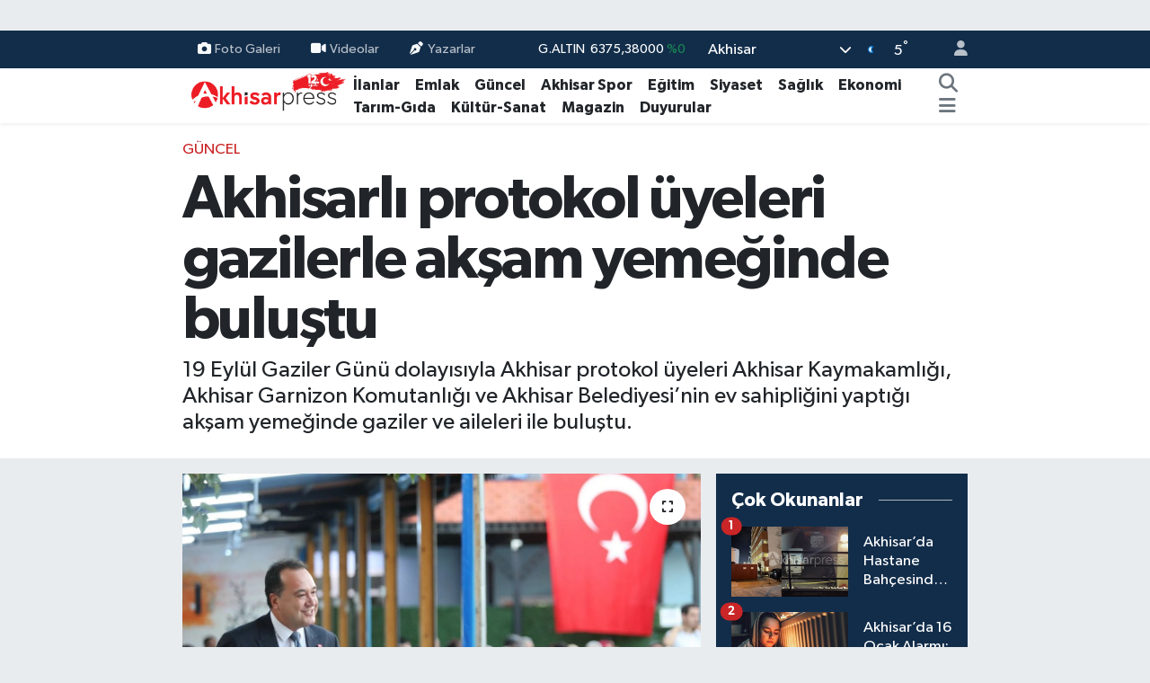

--- FILE ---
content_type: text/html;charset=UTF-8
request_url: https://www.akhisarpress.com/akhisarli-protokol-uyeleri-gazilerle-aksam-yemeginde-bulustu
body_size: 23948
content:
<!DOCTYPE html>
<html lang="tr" data-theme="flow">
<head>
<link rel="dns-prefetch" href="//www.akhisarpress.com">
<link rel="dns-prefetch" href="//akhisarpresscom.teimg.com">
<link rel="dns-prefetch" href="//static.tebilisim.com">
<link rel="dns-prefetch" href="//www.googletagmanager.com">
<link rel="dns-prefetch" href="//pagead2.googlesyndication.com">
<link rel="dns-prefetch" href="//www.facebook.com">
<link rel="dns-prefetch" href="//www.twitter.com">
<link rel="dns-prefetch" href="//www.instagram.com">
<link rel="dns-prefetch" href="//www.youtube.com">
<link rel="dns-prefetch" href="//api.whatsapp.com">
<link rel="dns-prefetch" href="//x.com">
<link rel="dns-prefetch" href="//www.linkedin.com">
<link rel="dns-prefetch" href="//pinterest.com">
<link rel="dns-prefetch" href="//t.me">
<link rel="dns-prefetch" href="//www.akhisarpress.net">
<link rel="dns-prefetch" href="//media.api-sports.io">
<link rel="dns-prefetch" href="//apps.apple.com">
<link rel="dns-prefetch" href="//play.google.com">
<link rel="dns-prefetch" href="//tebilisim.com">
<link rel="dns-prefetch" href="//facebook.com">
<link rel="dns-prefetch" href="//twitter.com">
<link rel="dns-prefetch" href="//www.google.com">
<link rel="dns-prefetch" href="//example.com">

    <meta charset="utf-8">
<title>Akhisarlı protokol üyeleri gazilerle akşam yemeğinde buluştu - Akhisar Press Haber - Akhisar&#039;ın Doğru Tarafsız Haber Sitesi</title>
<meta name="description" content="19 Eylül Gaziler Günü dolayısıyla Akhisar protokol üyeleri Akhisar Kaymakamlığı, Akhisar Garnizon Komutanlığı ve Akhisar Belediyesi’nin ev sahipliğini yaptığı akşam yemeğinde gaziler ve aileleri ile buluştu.">
<meta name="keywords" content="akhisar gazi, yemek">
<link rel="canonical" href="https://www.akhisarpress.com/akhisarli-protokol-uyeleri-gazilerle-aksam-yemeginde-bulustu">
<meta name="viewport" content="width=device-width,initial-scale=1">
<meta name="X-UA-Compatible" content="IE=edge">
<meta name="robots" content="max-image-preview:large">
<meta name="theme-color" content="#122d4a">
<meta name="apple-itunes-app" content="1001154484">
<meta name="google-play-app" content="com.tebilisim.android.akhisarpress">
<meta name="title" content="Akhisarlı protokol üyeleri gazilerle akşam yemeğinde buluştu">
<meta name="articleSection" content="news">
<meta name="datePublished" content="2022-09-20T14:51:00+03:00">
<meta name="dateModified" content="2022-09-20T14:53:56+03:00">
<meta name="articleAuthor" content="Mustafa Özdemir">
<meta name="author" content="Mustafa Özdemir">
<link rel="amphtml" href="https://www.akhisarpress.com/akhisarli-protokol-uyeleri-gazilerle-aksam-yemeginde-bulustu/amp">
<meta property="og:site_name" content="Akhisar Press Haber - Akhisar&#039;ın Doğru Tarafsız Haber Sitesi">
<meta property="og:title" content="Akhisarlı protokol üyeleri gazilerle akşam yemeğinde buluştu">
<meta property="og:description" content="19 Eylül Gaziler Günü dolayısıyla Akhisar protokol üyeleri Akhisar Kaymakamlığı, Akhisar Garnizon Komutanlığı ve Akhisar Belediyesi’nin ev sahipliğini yaptığı akşam yemeğinde gaziler ve aileleri ile buluştu.">
<meta property="og:url" content="https://www.akhisarpress.com/akhisarli-protokol-uyeleri-gazilerle-aksam-yemeginde-bulustu">
<meta property="og:image" content="https://akhisarpresscom.teimg.com/akhisarpress-com/uploads/2022/09/gazi-1.jpg">
<meta property="og:type" content="article">
<meta property="og:article:published_time" content="2022-09-20T14:51:00+03:00">
<meta property="og:article:modified_time" content="2022-09-20T14:53:56+03:00">
<meta name="twitter:card" content="summary_large_image">
<meta name="twitter:site" content="@akhisarpress">
<meta name="twitter:title" content="Akhisarlı protokol üyeleri gazilerle akşam yemeğinde buluştu">
<meta name="twitter:description" content="19 Eylül Gaziler Günü dolayısıyla Akhisar protokol üyeleri Akhisar Kaymakamlığı, Akhisar Garnizon Komutanlığı ve Akhisar Belediyesi’nin ev sahipliğini yaptığı akşam yemeğinde gaziler ve aileleri ile buluştu.">
<meta name="twitter:image" content="https://akhisarpresscom.teimg.com/akhisarpress-com/uploads/2022/09/gazi-1.jpg">
<meta name="twitter:url" content="https://www.akhisarpress.com/akhisarli-protokol-uyeleri-gazilerle-aksam-yemeginde-bulustu">
<link rel="shortcut icon" type="image/x-icon" href="https://akhisarpresscom.teimg.com/akhisarpress-com/uploads/2023/11/android-chrome-512x512.png">
<link rel="manifest" href="https://www.akhisarpress.com/manifest.json?v=6.6.4" />
<link rel="preload" href="https://static.tebilisim.com/flow/assets/css/font-awesome/fa-solid-900.woff2" as="font" type="font/woff2" crossorigin />
<link rel="preload" href="https://static.tebilisim.com/flow/assets/css/font-awesome/fa-brands-400.woff2" as="font" type="font/woff2" crossorigin />
<link rel="preload" href="https://static.tebilisim.com/flow/assets/css/weather-icons/font/weathericons-regular-webfont.woff2" as="font" type="font/woff2" crossorigin />
<link rel="preload" href="https://static.tebilisim.com/flow/vendor/te/fonts/gibson/Gibson-Bold.woff2" as="font" type="font/woff2" crossorigin />
<link rel="preload" href="https://static.tebilisim.com/flow/vendor/te/fonts/gibson/Gibson-BoldItalic.woff2" as="font" type="font/woff2" crossorigin />
<link rel="preload" href="https://static.tebilisim.com/flow/vendor/te/fonts/gibson/Gibson-Italic.woff2" as="font" type="font/woff2" crossorigin />
<link rel="preload" href="https://static.tebilisim.com/flow/vendor/te/fonts/gibson/Gibson-Light.woff2" as="font" type="font/woff2" crossorigin />
<link rel="preload" href="https://static.tebilisim.com/flow/vendor/te/fonts/gibson/Gibson-LightItalic.woff2" as="font" type="font/woff2" crossorigin />
<link rel="preload" href="https://static.tebilisim.com/flow/vendor/te/fonts/gibson/Gibson-SemiBold.woff2" as="font" type="font/woff2" crossorigin />
<link rel="preload" href="https://static.tebilisim.com/flow/vendor/te/fonts/gibson/Gibson-SemiBoldItalic.woff2" as="font" type="font/woff2" crossorigin />
<link rel="preload" href="https://static.tebilisim.com/flow/vendor/te/fonts/gibson/Gibson.woff2" as="font" type="font/woff2" crossorigin />


<link rel="preload" as="style" href="https://static.tebilisim.com/flow/vendor/te/fonts/gibson.css?v=6.6.4">
<link rel="stylesheet" href="https://static.tebilisim.com/flow/vendor/te/fonts/gibson.css?v=6.6.4">

<style>:root {
        --te-link-color: #333;
        --te-link-hover-color: #000;
        --te-font: "Gibson";
        --te-secondary-font: "Gibson";
        --te-h1-font-size: 67px;
        --te-color: #122d4a;
        --te-hover-color: #194c82;
        --mm-ocd-width: 85%!important; /*  Mobil Menü Genişliği */
        --swiper-theme-color: var(--te-color)!important;
        --header-13-color: #ffc107;
    }</style><link rel="preload" as="style" href="https://static.tebilisim.com/flow/assets/vendor/bootstrap/css/bootstrap.min.css?v=6.6.4">
<link rel="stylesheet" href="https://static.tebilisim.com/flow/assets/vendor/bootstrap/css/bootstrap.min.css?v=6.6.4">
<link rel="preload" as="style" href="https://static.tebilisim.com/flow/assets/css/app6.6.4.min.css">
<link rel="stylesheet" href="https://static.tebilisim.com/flow/assets/css/app6.6.4.min.css">



<script type="application/ld+json">{"@context":"https:\/\/schema.org","@type":"WebSite","url":"https:\/\/www.akhisarpress.com","potentialAction":{"@type":"SearchAction","target":"https:\/\/www.akhisarpress.com\/arama?q={query}","query-input":"required name=query"}}</script>

<script type="application/ld+json">{"@context":"https:\/\/schema.org","@type":"NewsMediaOrganization","url":"https:\/\/www.akhisarpress.com","name":"Akhisar Press Haber","logo":"https:\/\/akhisarpresscom.teimg.com\/akhisarpress-com\/uploads\/2024\/09\/12yil.png","sameAs":["https:\/\/www.facebook.com\/akhisarpress","https:\/\/www.twitter.com\/akhisarpress","https:\/\/www.youtube.com\/akhisarpress","https:\/\/www.instagram.com\/akhisarpresshaber"]}</script>

<script type="application/ld+json">{"@context":"https:\/\/schema.org","@graph":[{"@type":"SiteNavigationElement","name":"Ana Sayfa","url":"https:\/\/www.akhisarpress.com","@id":"https:\/\/www.akhisarpress.com"},{"@type":"SiteNavigationElement","name":"Ekonomi","url":"https:\/\/www.akhisarpress.com\/ekonomi","@id":"https:\/\/www.akhisarpress.com\/ekonomi"},{"@type":"SiteNavigationElement","name":"G\u00fcncel","url":"https:\/\/www.akhisarpress.com\/guncel","@id":"https:\/\/www.akhisarpress.com\/guncel"},{"@type":"SiteNavigationElement","name":"Siyaset","url":"https:\/\/www.akhisarpress.com\/siyaset","@id":"https:\/\/www.akhisarpress.com\/siyaset"},{"@type":"SiteNavigationElement","name":"Akhisar Spor","url":"https:\/\/www.akhisarpress.com\/akhisar-spor","@id":"https:\/\/www.akhisarpress.com\/akhisar-spor"},{"@type":"SiteNavigationElement","name":"Magazin","url":"https:\/\/www.akhisarpress.com\/magazin","@id":"https:\/\/www.akhisarpress.com\/magazin"},{"@type":"SiteNavigationElement","name":"E\u011fitim","url":"https:\/\/www.akhisarpress.com\/egitim","@id":"https:\/\/www.akhisarpress.com\/egitim"},{"@type":"SiteNavigationElement","name":"D\u00fcnya","url":"https:\/\/www.akhisarpress.com\/dunya","@id":"https:\/\/www.akhisarpress.com\/dunya"},{"@type":"SiteNavigationElement","name":"Sa\u011fl\u0131k","url":"https:\/\/www.akhisarpress.com\/saglik","@id":"https:\/\/www.akhisarpress.com\/saglik"},{"@type":"SiteNavigationElement","name":"Teknoloji","url":"https:\/\/www.akhisarpress.com\/teknoloji","@id":"https:\/\/www.akhisarpress.com\/teknoloji"},{"@type":"SiteNavigationElement","name":"Ya\u015fam","url":"https:\/\/www.akhisarpress.com\/yasam","@id":"https:\/\/www.akhisarpress.com\/yasam"},{"@type":"SiteNavigationElement","name":"K\u00fclt\u00fcr-Sanat","url":"https:\/\/www.akhisarpress.com\/kultur-sanat","@id":"https:\/\/www.akhisarpress.com\/kultur-sanat"},{"@type":"SiteNavigationElement","name":"Tar\u0131m-G\u0131da","url":"https:\/\/www.akhisarpress.com\/tarim-gida","@id":"https:\/\/www.akhisarpress.com\/tarim-gida"},{"@type":"SiteNavigationElement","name":"Kad\u0131n","url":"https:\/\/www.akhisarpress.com\/kadin","@id":"https:\/\/www.akhisarpress.com\/kadin"},{"@type":"SiteNavigationElement","name":"R\u00f6portaj","url":"https:\/\/www.akhisarpress.com\/roportaj","@id":"https:\/\/www.akhisarpress.com\/roportaj"},{"@type":"SiteNavigationElement","name":"Duyurular","url":"https:\/\/www.akhisarpress.com\/duyurular","@id":"https:\/\/www.akhisarpress.com\/duyurular"},{"@type":"SiteNavigationElement","name":"Sekt\u00f6rel","url":"https:\/\/www.akhisarpress.com\/sektorel","@id":"https:\/\/www.akhisarpress.com\/sektorel"},{"@type":"SiteNavigationElement","name":"Yerel Haber","url":"https:\/\/www.akhisarpress.com\/yerel-haber","@id":"https:\/\/www.akhisarpress.com\/yerel-haber"},{"@type":"SiteNavigationElement","name":"Emlak","url":"https:\/\/www.akhisarpress.com\/akhisar-emlak","@id":"https:\/\/www.akhisarpress.com\/akhisar-emlak"},{"@type":"SiteNavigationElement","name":"G\u00fcndem","url":"https:\/\/www.akhisarpress.com\/gundem","@id":"https:\/\/www.akhisarpress.com\/gundem"},{"@type":"SiteNavigationElement","name":"\u0130leti\u015fim","url":"https:\/\/www.akhisarpress.com\/iletisim","@id":"https:\/\/www.akhisarpress.com\/iletisim"},{"@type":"SiteNavigationElement","name":"K\u00fcnye","url":"https:\/\/www.akhisarpress.com\/kunye","@id":"https:\/\/www.akhisarpress.com\/kunye"},{"@type":"SiteNavigationElement","name":"Manisa Merkez \u00d6nemli Telefon Listesi","url":"https:\/\/www.akhisarpress.com\/manisa-merkez-onemli-telefon-listesi","@id":"https:\/\/www.akhisarpress.com\/manisa-merkez-onemli-telefon-listesi"},{"@type":"SiteNavigationElement","name":"Akhisar \u00d6nemli Telefonlar Listesi","url":"https:\/\/www.akhisarpress.com\/akhisar-onemli-telefonlar-listesi","@id":"https:\/\/www.akhisarpress.com\/akhisar-onemli-telefonlar-listesi"},{"@type":"SiteNavigationElement","name":"Gizlilik Politikas\u0131","url":"https:\/\/www.akhisarpress.com\/gizlilik-politikasi","@id":"https:\/\/www.akhisarpress.com\/gizlilik-politikasi"},{"@type":"SiteNavigationElement","name":"Etiketler","url":"https:\/\/www.akhisarpress.com\/etiketler","@id":"https:\/\/www.akhisarpress.com\/etiketler"},{"@type":"SiteNavigationElement","name":"Tadhisar \u0130\u015f Ba\u015fvuru Formu","url":"https:\/\/www.akhisarpress.com\/tadhisar-is-basvuru-formu","@id":"https:\/\/www.akhisarpress.com\/tadhisar-is-basvuru-formu"},{"@type":"SiteNavigationElement","name":"Akhisar Press Gazetesi 1. Say\u0131s\u0131","url":"https:\/\/www.akhisarpress.com\/akhisar-press-gazetesi-1-sayisi","@id":"https:\/\/www.akhisarpress.com\/akhisar-press-gazetesi-1-sayisi"},{"@type":"SiteNavigationElement","name":"Akhisar hakk\u0131nda","url":"https:\/\/www.akhisarpress.com\/akhisar-hakkinda","@id":"https:\/\/www.akhisarpress.com\/akhisar-hakkinda"},{"@type":"SiteNavigationElement","name":"Gizlilik S\u00f6zle\u015fmesi","url":"https:\/\/www.akhisarpress.com\/gizlilik-sozlesmesi","@id":"https:\/\/www.akhisarpress.com\/gizlilik-sozlesmesi"},{"@type":"SiteNavigationElement","name":"Akhisar'\u0131n \u00f6zellikleri nelerdir?","url":"https:\/\/www.akhisarpress.com\/akhisarin-ozellikleri-nelerdir","@id":"https:\/\/www.akhisarpress.com\/akhisarin-ozellikleri-nelerdir"},{"@type":"SiteNavigationElement","name":"Akhisar'\u0131n eski ad\u0131 nedir?","url":"https:\/\/www.akhisarpress.com\/akhisarin-eski-adi-nedir","@id":"https:\/\/www.akhisarpress.com\/akhisarin-eski-adi-nedir"},{"@type":"SiteNavigationElement","name":"Akhisar'da neler var?","url":"https:\/\/www.akhisarpress.com\/akhisarda-neler-var","@id":"https:\/\/www.akhisarpress.com\/akhisarda-neler-var"},{"@type":"SiteNavigationElement","name":"AK Parti Akhisar Belediye Ba\u015fkan Aday\u0131 \u00d6mer \u0130\u015f\u00e7i kimdir?","url":"https:\/\/www.akhisarpress.com\/ak-parti-akhisar-belediye-baskan-adayi-omer-isci-kimdir","@id":"https:\/\/www.akhisarpress.com\/ak-parti-akhisar-belediye-baskan-adayi-omer-isci-kimdir"},{"@type":"SiteNavigationElement","name":"Akhisar Mahalle K\u00f6y Otob\u00fcs Saatleri 04.06.2024","url":"https:\/\/www.akhisarpress.com\/akhisar-mahalle-koy-otobus-saatleri-04062024","@id":"https:\/\/www.akhisarpress.com\/akhisar-mahalle-koy-otobus-saatleri-04062024"},{"@type":"SiteNavigationElement","name":"F\u0131rsatlar","url":"https:\/\/www.akhisarpress.com\/firsatlar","@id":"https:\/\/www.akhisarpress.com\/firsatlar"},{"@type":"SiteNavigationElement","name":"Yazarlar","url":"https:\/\/www.akhisarpress.com\/yazarlar","@id":"https:\/\/www.akhisarpress.com\/yazarlar"},{"@type":"SiteNavigationElement","name":"Foto Galeri","url":"https:\/\/www.akhisarpress.com\/foto-galeri","@id":"https:\/\/www.akhisarpress.com\/foto-galeri"},{"@type":"SiteNavigationElement","name":"Video Galeri","url":"https:\/\/www.akhisarpress.com\/video","@id":"https:\/\/www.akhisarpress.com\/video"},{"@type":"SiteNavigationElement","name":"Biyografiler","url":"https:\/\/www.akhisarpress.com\/biyografi","@id":"https:\/\/www.akhisarpress.com\/biyografi"},{"@type":"SiteNavigationElement","name":"Anketler","url":"https:\/\/www.akhisarpress.com\/anketler","@id":"https:\/\/www.akhisarpress.com\/anketler"},{"@type":"SiteNavigationElement","name":"Akhisar Bug\u00fcn, Yar\u0131n ve 1 Haftal\u0131k Hava Durumu Tahmini","url":"https:\/\/www.akhisarpress.com\/akhisar-hava-durumu","@id":"https:\/\/www.akhisarpress.com\/akhisar-hava-durumu"},{"@type":"SiteNavigationElement","name":"Akhisar Namaz Vakitleri","url":"https:\/\/www.akhisarpress.com\/akhisar-namaz-vakitleri","@id":"https:\/\/www.akhisarpress.com\/akhisar-namaz-vakitleri"},{"@type":"SiteNavigationElement","name":"Puan Durumu ve Fikst\u00fcr","url":"https:\/\/www.akhisarpress.com\/futbol\/st-super-lig-puan-durumu-ve-fikstur","@id":"https:\/\/www.akhisarpress.com\/futbol\/st-super-lig-puan-durumu-ve-fikstur"}]}</script>

<script type="application/ld+json">{"@context":"https:\/\/schema.org","@type":"BreadcrumbList","itemListElement":[{"@type":"ListItem","position":1,"item":{"@type":"Thing","@id":"https:\/\/www.akhisarpress.com","name":"Haberler"}}]}</script>
<script type="application/ld+json">{"@context":"https:\/\/schema.org","@type":"NewsArticle","headline":"Akhisarl\u0131 protokol \u00fcyeleri gazilerle ak\u015fam yeme\u011finde bulu\u015ftu","articleSection":"G\u00fcncel","dateCreated":"2022-09-20T14:51:00+03:00","datePublished":"2022-09-20T14:51:00+03:00","dateModified":"2022-09-20T14:53:56+03:00","wordCount":162,"genre":"news","mainEntityOfPage":{"@type":"WebPage","@id":"https:\/\/www.akhisarpress.com\/akhisarli-protokol-uyeleri-gazilerle-aksam-yemeginde-bulustu"},"articleBody":"<p>19 Eyl\u00fcl Gaziler G\u00fcn\u00fc dolay\u0131s\u0131yla Akhisar protokol \u00fcyeleri Akhisar Kaymakaml\u0131\u011f\u0131, Akhisar Garnizon Komutanl\u0131\u011f\u0131 ve Akhisar Belediyesi\u2019nin ev sahipli\u011fini yapt\u0131\u011f\u0131 ak\u015fam yeme\u011finde gaziler ve aileleri ile bulu\u015ftu.<\/p>\r\n\r\n<p>Akhisar Garnizon Komutanl\u0131\u011f\u0131na ait Askeri Gazino\u2019da d\u00fczenlenen ak\u015fam yeme\u011fi program\u0131na Akhisar Kaymakam\u0131 Sabit Kaya, Akhisar Garnizon Komutan\u0131 Hava \u0130stihkam Albay Mehmet \u015eahin, Akhisar Belediye Ba\u015fkan\u0131 Besim Dutlulu, komutanlar, daire m\u00fcd\u00fcrleri, gaziler ve aileleri kat\u0131ld\u0131.<\/p>\r\n\r\n<p>Ak\u015fam yeme\u011fi program\u0131nda tek tek gazilerle sohbet eden Belediye Ba\u015fkan\u0131 Besim Dutlulu yapt\u0131\u011f\u0131 konu\u015fmada, \u201cAkhisar Kaymakaml\u0131\u011f\u0131 ve Garnizon Komutanl\u0131\u011f\u0131 ile birlikte d\u00fczenledi\u011fimiz ak\u015fam yeme\u011finde kahraman gazilerimizi ve de\u011ferli ailelerini misafir ettik. Gazilerimizin varl\u0131\u011f\u0131, her zaman T\u00fcrk Milleti'nin g\u00f6nl\u00fcnde e\u015fsiz bir yere sahiptir ve hep \u00f6yle kalacakt\u0131r. \u0130yi ki vars\u0131n\u0131z\u201d dedi.<\/p>\r\n\r\n<p>Akhisar Kaymakam\u0131 Sabit Kaya\u2019n\u0131n konu\u015fmas\u0131 ve duan\u0131n ard\u0131ndan program son buldu.<br \/>\r\n&nbsp;<\/p>\r\n\r\n<p><img src=\"https:\/\/www.akhisarpress.net\/haberfoto\/2022\/9\/20\/gazi\/1.jpg\" \/> <img src=\"https:\/\/www.akhisarpress.net\/haberfoto\/2022\/9\/20\/gazi\/2.jpg\" \/> <img src=\"https:\/\/www.akhisarpress.net\/haberfoto\/2022\/9\/20\/gazi\/3.jpg\" \/> <img src=\"https:\/\/www.akhisarpress.net\/haberfoto\/2022\/9\/20\/gazi\/4.jpg\" \/> <img src=\"https:\/\/www.akhisarpress.net\/haberfoto\/2022\/9\/20\/gazi\/5.jpg\" \/> <img src=\"https:\/\/www.akhisarpress.net\/haberfoto\/2022\/9\/20\/gazi\/6.jpg\" \/> <img src=\"https:\/\/www.akhisarpress.net\/haberfoto\/2022\/9\/20\/gazi\/7.jpg\" \/> <img src=\"https:\/\/www.akhisarpress.net\/haberfoto\/2022\/9\/20\/gazi\/8.jpg\" \/> <img src=\"https:\/\/www.akhisarpress.net\/haberfoto\/2022\/9\/20\/gazi\/9.jpg\" \/> <img src=\"https:\/\/www.akhisarpress.net\/haberfoto\/2022\/9\/20\/gazi\/10.jpg\" \/> <img src=\"https:\/\/www.akhisarpress.net\/haberfoto\/2022\/9\/20\/gazi\/11.jpg\" \/> <img src=\"https:\/\/www.akhisarpress.net\/haberfoto\/2022\/9\/20\/gazi\/12.jpg\" \/> <img src=\"https:\/\/www.akhisarpress.net\/haberfoto\/2022\/9\/20\/gazi\/13.jpg\" \/> <img src=\"https:\/\/www.akhisarpress.net\/haberfoto\/2022\/9\/20\/gazi\/14.jpg\" \/> <img src=\"https:\/\/www.akhisarpress.net\/haberfoto\/2022\/9\/20\/gazi\/15.jpg\" \/> <img src=\"https:\/\/www.akhisarpress.net\/haberfoto\/2022\/9\/20\/gazi\/16.jpg\" \/> <img src=\"https:\/\/www.akhisarpress.net\/haberfoto\/2022\/9\/20\/gazi\/17.jpg\" \/> <img src=\"https:\/\/www.akhisarpress.net\/haberfoto\/2022\/9\/20\/gazi\/18.jpg\" \/> <img src=\"https:\/\/www.akhisarpress.net\/haberfoto\/2022\/9\/20\/gazi\/19.jpg\" \/> <img src=\"https:\/\/www.akhisarpress.net\/haberfoto\/2022\/9\/20\/gazi\/20.jpg\" \/> <img src=\"https:\/\/www.akhisarpress.net\/haberfoto\/2022\/9\/20\/gazi\/21.jpg\" \/> <img src=\"https:\/\/www.akhisarpress.net\/haberfoto\/2022\/9\/20\/gazi\/22.jpg\" \/> <img src=\"https:\/\/www.akhisarpress.net\/haberfoto\/2022\/9\/20\/gazi\/23.jpg\" \/> <img src=\"https:\/\/www.akhisarpress.net\/haberfoto\/2022\/9\/20\/gazi\/24.jpg\" \/> <img src=\"https:\/\/www.akhisarpress.net\/haberfoto\/2022\/9\/20\/gazi\/25.jpg\" \/> <img src=\"https:\/\/www.akhisarpress.net\/haberfoto\/2022\/9\/20\/gazi\/26.jpg\" \/> <img src=\"https:\/\/www.akhisarpress.net\/haberfoto\/2022\/9\/20\/gazi\/27.jpg\" \/> <img src=\"https:\/\/www.akhisarpress.net\/haberfoto\/2022\/9\/20\/gazi\/28.jpg\" \/> <img src=\"https:\/\/www.akhisarpress.net\/haberfoto\/2022\/9\/20\/gazi\/29.jpg\" \/> <img src=\"https:\/\/www.akhisarpress.net\/haberfoto\/2022\/9\/20\/gazi\/30.jpg\" \/> <img src=\"https:\/\/www.akhisarpress.net\/haberfoto\/2022\/9\/20\/gazi\/31.jpg\" \/> <img src=\"https:\/\/www.akhisarpress.net\/haberfoto\/2022\/9\/20\/gazi\/32.jpg\" \/> <img src=\"https:\/\/www.akhisarpress.net\/haberfoto\/2022\/9\/20\/gazi\/33.jpg\" \/> <img src=\"https:\/\/www.akhisarpress.net\/haberfoto\/2022\/9\/20\/gazi\/34.jpg\" \/> <img src=\"https:\/\/www.akhisarpress.net\/haberfoto\/2022\/9\/20\/gazi\/35.jpg\" \/> <img src=\"https:\/\/www.akhisarpress.net\/haberfoto\/2022\/9\/20\/gazi\/36.jpg\" \/> <img src=\"https:\/\/www.akhisarpress.net\/haberfoto\/2022\/9\/20\/gazi\/37.jpg\" \/> <img src=\"https:\/\/www.akhisarpress.net\/haberfoto\/2022\/9\/20\/gazi\/38.jpg\" \/> <img src=\"https:\/\/www.akhisarpress.net\/haberfoto\/2022\/9\/20\/gazi\/39.jpg\" \/> <img src=\"https:\/\/www.akhisarpress.net\/haberfoto\/2022\/9\/20\/gazi\/40.jpg\" \/> <img src=\"https:\/\/www.akhisarpress.net\/haberfoto\/2022\/9\/20\/gazi\/41.jpg\" \/> <img src=\"https:\/\/www.akhisarpress.net\/haberfoto\/2022\/9\/20\/gazi\/42.jpg\" \/> <img src=\"https:\/\/www.akhisarpress.net\/haberfoto\/2022\/9\/20\/gazi\/43.jpg\" \/> <img src=\"https:\/\/www.akhisarpress.net\/haberfoto\/2022\/9\/20\/gazi\/44.jpg\" \/> <img src=\"https:\/\/www.akhisarpress.net\/haberfoto\/2022\/9\/20\/gazi\/45.jpg\" \/> <img src=\"https:\/\/www.akhisarpress.net\/haberfoto\/2022\/9\/20\/gazi\/46.jpg\" \/> <img src=\"https:\/\/www.akhisarpress.net\/haberfoto\/2022\/9\/20\/gazi\/47.jpg\" \/> <img src=\"https:\/\/www.akhisarpress.net\/haberfoto\/2022\/9\/20\/gazi\/48.jpg\" \/> <img src=\"https:\/\/www.akhisarpress.net\/haberfoto\/2022\/9\/20\/gazi\/49.jpg\" \/> <img src=\"https:\/\/www.akhisarpress.net\/haberfoto\/2022\/9\/20\/gazi\/50.jpg\" \/> <img src=\"https:\/\/www.akhisarpress.net\/haberfoto\/2022\/9\/20\/gazi\/51.jpg\" \/> <img src=\"https:\/\/www.akhisarpress.net\/haberfoto\/2022\/9\/20\/gazi\/52.jpg\" \/> <img src=\"https:\/\/www.akhisarpress.net\/haberfoto\/2022\/9\/20\/gazi\/53.jpg\" \/> <img src=\"https:\/\/www.akhisarpress.net\/haberfoto\/2022\/9\/20\/gazi\/54.jpg\" \/> <img src=\"https:\/\/www.akhisarpress.net\/haberfoto\/2022\/9\/20\/gazi\/55.jpg\" \/> <img src=\"https:\/\/www.akhisarpress.net\/haberfoto\/2022\/9\/20\/gazi\/56.jpg\" \/> <img src=\"https:\/\/www.akhisarpress.net\/haberfoto\/2022\/9\/20\/gazi\/57.jpg\" \/> <img src=\"https:\/\/www.akhisarpress.net\/haberfoto\/2022\/9\/20\/gazi\/58.jpg\" \/> <img src=\"https:\/\/www.akhisarpress.net\/haberfoto\/2022\/9\/20\/gazi\/59.jpg\" \/> <img src=\"https:\/\/www.akhisarpress.net\/haberfoto\/2022\/9\/20\/gazi\/60.jpg\" \/> <img src=\"https:\/\/www.akhisarpress.net\/haberfoto\/2022\/9\/20\/gazi\/61.jpg\" \/> <img src=\"https:\/\/www.akhisarpress.net\/haberfoto\/2022\/9\/20\/gazi\/62.jpg\" \/> <img src=\"https:\/\/www.akhisarpress.net\/haberfoto\/2022\/9\/20\/gazi\/63.jpg\" \/> <img src=\"https:\/\/www.akhisarpress.net\/haberfoto\/2022\/9\/20\/gazi\/64.jpg\" \/> <img src=\"https:\/\/www.akhisarpress.net\/haberfoto\/2022\/9\/20\/gazi\/65.jpg\" \/> <img src=\"https:\/\/www.akhisarpress.net\/haberfoto\/2022\/9\/20\/gazi\/66.jpg\" \/> <img src=\"https:\/\/www.akhisarpress.net\/haberfoto\/2022\/9\/20\/gazi\/67.jpg\" \/> <img src=\"https:\/\/www.akhisarpress.net\/haberfoto\/2022\/9\/20\/gazi\/68.jpg\" \/> <img src=\"https:\/\/www.akhisarpress.net\/haberfoto\/2022\/9\/20\/gazi\/69.jpg\" \/> <img src=\"https:\/\/www.akhisarpress.net\/haberfoto\/2022\/9\/20\/gazi\/70.jpg\" \/> <img src=\"https:\/\/www.akhisarpress.net\/haberfoto\/2022\/9\/20\/gazi\/71.jpg\" \/> <img src=\"https:\/\/www.akhisarpress.net\/haberfoto\/2022\/9\/20\/gazi\/72.jpg\" \/> <img src=\"https:\/\/www.akhisarpress.net\/haberfoto\/2022\/9\/20\/gazi\/73.jpg\" \/> <img src=\"https:\/\/www.akhisarpress.net\/haberfoto\/2022\/9\/20\/gazi\/74.jpg\" \/> <img src=\"https:\/\/www.akhisarpress.net\/haberfoto\/2022\/9\/20\/gazi\/75.jpg\" \/> <img src=\"https:\/\/www.akhisarpress.net\/haberfoto\/2022\/9\/20\/gazi\/76.jpg\" \/> <img src=\"https:\/\/www.akhisarpress.net\/haberfoto\/2022\/9\/20\/gazi\/77.jpg\" \/> <img src=\"https:\/\/www.akhisarpress.net\/haberfoto\/2022\/9\/20\/gazi\/78.jpg\" \/> <img src=\"https:\/\/www.akhisarpress.net\/haberfoto\/2022\/9\/20\/gazi\/79.jpg\" \/> <img src=\"https:\/\/www.akhisarpress.net\/haberfoto\/2022\/9\/20\/gazi\/80.jpg\" \/> <img src=\"https:\/\/www.akhisarpress.net\/haberfoto\/2022\/9\/20\/gazi\/81.jpg\" \/> <img src=\"https:\/\/www.akhisarpress.net\/haberfoto\/2022\/9\/20\/gazi\/82.jpg\" \/><\/p>","description":"19 Eyl\u00fcl Gaziler G\u00fcn\u00fc dolay\u0131s\u0131yla Akhisar protokol \u00fcyeleri Akhisar Kaymakaml\u0131\u011f\u0131, Akhisar Garnizon Komutanl\u0131\u011f\u0131 ve Akhisar Belediyesi\u2019nin ev sahipli\u011fini yapt\u0131\u011f\u0131 ak\u015fam yeme\u011finde gaziler ve aileleri ile bulu\u015ftu.","inLanguage":"tr-TR","keywords":["akhisar gazi","yemek"],"image":{"@type":"ImageObject","url":"https:\/\/akhisarpresscom.teimg.com\/crop\/1280x720\/akhisarpress-com\/uploads\/2022\/09\/gazi-1.jpg","width":"1280","height":"720","caption":"Akhisarl\u0131 protokol \u00fcyeleri gazilerle ak\u015fam yeme\u011finde bulu\u015ftu"},"publishingPrinciples":"https:\/\/www.akhisarpress.com\/gizlilik-sozlesmesi","isFamilyFriendly":"http:\/\/schema.org\/True","isAccessibleForFree":"http:\/\/schema.org\/True","publisher":{"@type":"Organization","name":"Akhisar Press Haber","image":"https:\/\/akhisarpresscom.teimg.com\/akhisarpress-com\/uploads\/2024\/09\/12yil.png","logo":{"@type":"ImageObject","url":"https:\/\/akhisarpresscom.teimg.com\/akhisarpress-com\/uploads\/2024\/09\/12yil.png","width":"640","height":"375"}},"author":{"@type":"Person","name":"Mustafa \u00d6zdemir","honorificPrefix":"","jobTitle":"","url":null}}</script>





<style>
.mega-menu {z-index: 9999 !important;}
@media screen and (min-width: 1620px) {
    .container {width: 1280px!important; max-width: 1280px!important;}
    #ad_36 {margin-right: 15px !important;}
    #ad_9 {margin-left: 15px !important;}
}

@media screen and (min-width: 1325px) and (max-width: 1620px) {
    .container {width: 1100px!important; max-width: 1100px!important;}
    #ad_36 {margin-right: 100px !important;}
    #ad_9 {margin-left: 100px !important;}
}
@media screen and (min-width: 1295px) and (max-width: 1325px) {
    .container {width: 990px!important; max-width: 990px!important;}
    #ad_36 {margin-right: 165px !important;}
    #ad_9 {margin-left: 165px !important;}
}
@media screen and (min-width: 1200px) and (max-width: 1295px) {
    .container {width: 900px!important; max-width: 900px!important;}
    #ad_36 {margin-right: 210px !important;}
    #ad_9 {margin-left: 210px !important;}

}
</style><script async src="https://www.googletagmanager.com/gtag/js?id=UA-28910772-1"></script>
<script>
  window.dataLayer = window.dataLayer || [];
  function gtag(){dataLayer.push(arguments);}
  gtag('js', new Date());

  gtag('config', 'UA-28910772-1');
</script>


<script async src="https://pagead2.googlesyndication.com/pagead/js/adsbygoogle.js?client=ca-pub-3865047864207096"
     crossorigin="anonymous"></script>



<script async data-cfasync="false"
	src="https://www.googletagmanager.com/gtag/js?id=GA4-269218004"></script>
<script data-cfasync="false">
	window.dataLayer = window.dataLayer || [];
	  function gtag(){dataLayer.push(arguments);}
	  gtag('js', new Date());
	  gtag('config', 'GA4-269218004');
</script>




</head>




<body class="d-flex flex-column min-vh-100">

    <div id="ad_152" data-channel="152" data-advert="temedya" data-rotation="120" class="d-none d-sm-flex flex-column align-items-center justify-content-start text-center mx-auto overflow-hidden my-3" data-affix="0"></div><div id="ad_152_mobile" data-channel="152" data-advert="temedya" data-rotation="120" class="d-flex d-sm-none flex-column align-items-center justify-content-start text-center mx-auto overflow-hidden my-3" data-affix="0" style="width: 426px;height: 87px;" data-width="426" data-height="87"></div><div data-pagespeed="true"><script async src="https://pagead2.googlesyndication.com/pagead/js/adsbygoogle.js?client=ca-pub-3865047864207096"
     crossorigin="anonymous"></script></div>
    

    <header class="header-4">
    <div class="top-header d-none d-lg-block">
        <div class="container">
            <div class="d-flex justify-content-between align-items-center">

                <ul  class="top-menu nav small sticky-top">
        <li class="nav-item   ">
        <a href="/foto-galeri" class="nav-link pe-3" target="_self" title="Foto Galeri"><i class="fa fa-camera me-1 text-light mr-1"></i>Foto Galeri</a>
        
    </li>
        <li class="nav-item   ">
        <a href="/video" class="nav-link pe-3" target="_self" title="Videolar"><i class="fa fa-video me-1 text-light mr-1"></i>Videolar</a>
        
    </li>
        <li class="nav-item   ">
        <a href="/yazarlar" class="nav-link pe-3" target="_self" title="Yazarlar"><i class="fa fa-pen-nib me-1 text-light mr-1"></i>Yazarlar</a>
        
    </li>
    </ul>


                                    <div class="position-relative overflow-hidden ms-auto text-end" style="height: 36px;">
                        <!-- PİYASALAR -->
        <div class="newsticker mini small">
        <ul class="newsticker__list list-unstyled" data-header="4">
            <li class="newsticker__item col dolar">DOLAR
                <span class="text-success"><i class="fa fa-caret-up"></i></span>
                <span class="value">43,27890</span>
                <span class="text-success">%0.22</span>
            </li>
            <li class="newsticker__item col euro">EURO
                <span class="text-danger"><i class="fa fa-caret-down"></i></span>
                <span class="value">50,20020</span>
                <span class="text-danger">%-0.1</span>
            </li>
            <li class="newsticker__item col euro">STERLİN
                <span class="text-danger"><i class="fa fa-caret-down"></i></span>
                <span class="value">57,91460</span>
                <span class="text-danger">%-0.02</span>
            </li>
            <li class="newsticker__item col altin">G.ALTIN
                <span class="text-success"><i class="fa fa-caret-minus"></i></span>
                <span class="value">6375,38000</span>
                <span class="text-success">%0</span>
            </li>
            <li class="newsticker__item col bist">BİST100
                <span class="text-success"><i class="fa fa-caret-up"></i></span>
                <span class="value">12.669,00</span>
                <span class="text-success">%170</span>
            </li>
            <li class="newsticker__item col btc">BITCOIN
                <span class="text-danger"><i class="fa fa-caret-down"></i></span>
                <span class="value">94.994,42</span>
                <span class="text-danger">%-0.25</span>
            </li>
        </ul>
    </div>
    

                    </div>
                    <div class="d-flex justify-content-end align-items-center text-light ms-4 weather-widget mini">
                        <!-- HAVA DURUMU -->

<input type="hidden" name="widget_setting_weathercity" value="38.91852000,27.84006000" />

            <div class="weather d-none d-xl-block me-2" data-header="4">
            <div class="custom-selectbox text-white" onclick="toggleDropdown(this)" style="width: 100%">
    <div class="d-flex justify-content-between align-items-center">
        <span style="">Akhisar</span>
        <i class="fas fa-chevron-down" style="font-size: 14px"></i>
    </div>
    <ul class="bg-white text-dark overflow-widget" style="min-height: 100px; max-height: 300px">
                        <li>
            <a href="https://www.akhisarpress.com/manisa-ahmetli-hava-durumu" title="Ahmetli Hava Durumu" class="text-dark">
                Ahmetli
            </a>
        </li>
                        <li>
            <a href="https://www.akhisarpress.com/manisa-akhisar-hava-durumu" title="Akhisar Hava Durumu" class="text-dark">
                Akhisar
            </a>
        </li>
                        <li>
            <a href="https://www.akhisarpress.com/manisa-alasehir-hava-durumu" title="Alaşehir Hava Durumu" class="text-dark">
                Alaşehir
            </a>
        </li>
                        <li>
            <a href="https://www.akhisarpress.com/manisa-demirci-hava-durumu" title="Demirci Hava Durumu" class="text-dark">
                Demirci
            </a>
        </li>
                        <li>
            <a href="https://www.akhisarpress.com/manisa-golmarmara-hava-durumu" title="Gölmarmara Hava Durumu" class="text-dark">
                Gölmarmara
            </a>
        </li>
                        <li>
            <a href="https://www.akhisarpress.com/manisa-gordes-hava-durumu" title="Gördes Hava Durumu" class="text-dark">
                Gördes
            </a>
        </li>
                        <li>
            <a href="https://www.akhisarpress.com/manisa-kirkagac-hava-durumu" title="Kırkağaç Hava Durumu" class="text-dark">
                Kırkağaç
            </a>
        </li>
                        <li>
            <a href="https://www.akhisarpress.com/manisa-koprubasi-hava-durumu" title="Köprübaşı Hava Durumu" class="text-dark">
                Köprübaşı
            </a>
        </li>
                        <li>
            <a href="https://www.akhisarpress.com/manisa-kula-hava-durumu" title="Kula Hava Durumu" class="text-dark">
                Kula
            </a>
        </li>
                        <li>
            <a href="https://www.akhisarpress.com/manisa-salihli-hava-durumu" title="Salihli Hava Durumu" class="text-dark">
                Salihli
            </a>
        </li>
                        <li>
            <a href="https://www.akhisarpress.com/manisa-sarigol-hava-durumu" title="Sarıgöl Hava Durumu" class="text-dark">
                Sarıgöl
            </a>
        </li>
                        <li>
            <a href="https://www.akhisarpress.com/manisa-saruhanli-hava-durumu" title="Saruhanlı Hava Durumu" class="text-dark">
                Saruhanlı
            </a>
        </li>
                        <li>
            <a href="https://www.akhisarpress.com/manisa-sehzadeler-hava-durumu" title="Şehzadeler Hava Durumu" class="text-dark">
                Şehzadeler
            </a>
        </li>
                        <li>
            <a href="https://www.akhisarpress.com/manisa-selendi-hava-durumu" title="Selendi Hava Durumu" class="text-dark">
                Selendi
            </a>
        </li>
                        <li>
            <a href="https://www.akhisarpress.com/manisa-soma-hava-durumu" title="Soma Hava Durumu" class="text-dark">
                Soma
            </a>
        </li>
                        <li>
            <a href="https://www.akhisarpress.com/manisa-turgutlu-hava-durumu" title="Turgutlu Hava Durumu" class="text-dark">
                Turgutlu
            </a>
        </li>
                        <li>
            <a href="https://www.akhisarpress.com/manisa-yunusemre-hava-durumu" title="Yunusemre Hava Durumu" class="text-dark">
                Yunusemre
            </a>
        </li>
            </ul>
</div>

        </div>
        <div class="d-none d-xl-block" data-header="4">
            <span class="lead me-2">
                <img src="//cdn.weatherapi.com/weather/64x64/night/113.png" class="condition" width="26" height="26" alt="5" />
            </span>
            <span class="degree text-white">5</span><sup class="text-white">°</sup>
        </div>
    
<div data-location='{"city":"TUXX0014"}' class="d-none"></div>


                    </div>
                                <ul class="nav ms-4">
                    <li class="nav-item ms-2"><a class="nav-link pe-0" href="/member/login" title="Üyelik Girişi" target="_blank"><i class="fa fa-user"></i></a></li>
                </ul>
            </div>
        </div>
    </div>
    <nav class="main-menu navbar navbar-expand-lg bg-white shadow-sm py-1">
        <div class="container">
            <div class="d-lg-none">
                <a href="#menu" title="Ana Menü"><i class="fa fa-bars fa-lg"></i></a>
            </div>
            <div>
                                <a class="navbar-brand me-0" href="/" title="Akhisar Press Haber - Akhisar&#039;ın Doğru Tarafsız Haber Sitesi">
                    <img src="https://akhisarpresscom.teimg.com/akhisarpress-com/uploads/2024/09/12yil.png" alt="Akhisar Press Haber - Akhisar&#039;ın Doğru Tarafsız Haber Sitesi" width="182" height="40" class="light-mode img-fluid flow-logo">
<img src="https://akhisarpresscom.teimg.com/akhisarpress-com/uploads/2024/09/12yil.png" alt="Akhisar Press Haber - Akhisar&#039;ın Doğru Tarafsız Haber Sitesi" width="182" height="40" class="dark-mode img-fluid flow-logo d-none">

                </a>
                            </div>
            <div class="d-none d-lg-block">
                <ul  class="nav fw-semibold">
        <li class="nav-item   ">
        <a href="/ilan" class="nav-link nav-link text-dark" target="_self" title="İlanlar">İlanlar</a>
        
    </li>
        <li class="nav-item   ">
        <a href="https://www.akhisarpress.com/ilan/kategori/emlak" class="nav-link nav-link text-dark" target="_blank" title="Emlak">Emlak</a>
        
    </li>
        <li class="nav-item   ">
        <a href="/guncel" class="nav-link nav-link text-dark" target="_self" title="Güncel">Güncel</a>
        
    </li>
        <li class="nav-item   ">
        <a href="/akhisar-spor" class="nav-link nav-link text-dark" target="_self" title="Akhisar Spor">Akhisar Spor</a>
        
    </li>
        <li class="nav-item   ">
        <a href="/egitim" class="nav-link nav-link text-dark" target="_self" title="Eğitim">Eğitim</a>
        
    </li>
        <li class="nav-item   ">
        <a href="/siyaset" class="nav-link nav-link text-dark" target="_self" title="Siyaset">Siyaset</a>
        
    </li>
        <li class="nav-item   ">
        <a href="/saglik" class="nav-link nav-link text-dark" target="_self" title="Sağlık">Sağlık</a>
        
    </li>
        <li class="nav-item   ">
        <a href="/ekonomi" class="nav-link nav-link text-dark" target="_self" title="Ekonomi">Ekonomi</a>
        
    </li>
        <li class="nav-item   ">
        <a href="/tarim-gida" class="nav-link nav-link text-dark" target="_self" title="Tarım-Gıda">Tarım-Gıda</a>
        
    </li>
        <li class="nav-item   ">
        <a href="/kultur-sanat" class="nav-link nav-link text-dark" target="_self" title="Kültür-Sanat">Kültür-Sanat</a>
        
    </li>
        <li class="nav-item   ">
        <a href="/magazin" class="nav-link nav-link text-dark" target="_self" title="Magazin">Magazin</a>
        
    </li>
        <li class="nav-item   ">
        <a href="/duyurular" class="nav-link nav-link text-dark" target="_self" title="Duyurular">Duyurular</a>
        
    </li>
    </ul>

            </div>
            <ul class="navigation-menu nav d-flex align-items-center">
                <li class="nav-item">
                    <a href="/arama" class="nav-link" title="Ara">
                        <i class="fa fa-search fa-lg text-secondary"></i>
                    </a>
                </li>
                
                <li class="nav-item dropdown d-none d-lg-block position-static">
                    <a class="nav-link p-0 ms-2 text-secondary" data-bs-toggle="dropdown" href="#" aria-haspopup="true" aria-expanded="false" title="Ana Menü"><i class="fa fa-bars fa-lg"></i></a>
                    <div class="mega-menu dropdown-menu dropdown-menu-end text-capitalize shadow-lg border-0 rounded-0">

    <div class="row g-3 small p-3">

                <div class="col">
            <div class="extra-sections bg-light p-3 border">
                <a href="https://www.akhisarpress.com/manisa-nobetci-eczaneler" title="Manisa Nöbetçi Eczaneler" class="d-block border-bottom pb-2 mb-2" target="_self"><i class="fa-solid fa-capsules me-2"></i>Manisa Nöbetçi Eczaneler</a>
<a href="https://www.akhisarpress.com/manisa-hava-durumu" title="Manisa Hava Durumu" class="d-block border-bottom pb-2 mb-2" target="_self"><i class="fa-solid fa-cloud-sun me-2"></i>Manisa Hava Durumu</a>
<a href="https://www.akhisarpress.com/manisa-namaz-vakitleri" title="Manisa Namaz Vakitleri" class="d-block border-bottom pb-2 mb-2" target="_self"><i class="fa-solid fa-mosque me-2"></i>Manisa Namaz Vakitleri</a>
<a href="https://www.akhisarpress.com/manisa-trafik-durumu" title="Manisa Trafik Yoğunluk Haritası" class="d-block border-bottom pb-2 mb-2" target="_self"><i class="fa-solid fa-car me-2"></i>Manisa Trafik Yoğunluk Haritası</a>
<a href="https://www.akhisarpress.com/futbol/super-lig-puan-durumu-ve-fikstur" title="Süper Lig Puan Durumu ve Fikstür" class="d-block border-bottom pb-2 mb-2" target="_self"><i class="fa-solid fa-chart-bar me-2"></i>Süper Lig Puan Durumu ve Fikstür</a>
<a href="https://www.akhisarpress.com/tum-mansetler" title="Tüm Manşetler" class="d-block border-bottom pb-2 mb-2" target="_self"><i class="fa-solid fa-newspaper me-2"></i>Tüm Manşetler</a>
<a href="https://www.akhisarpress.com/sondakika-haberleri" title="Son Dakika Haberleri" class="d-block border-bottom pb-2 mb-2" target="_self"><i class="fa-solid fa-bell me-2"></i>Son Dakika Haberleri</a>

            </div>
        </div>
        
        <div class="col">
        <a href="/magazin" class="d-block border-bottom  pb-2 mb-2" target="_self" title="Magazin">Magazin</a>
            <a href="/kultur-sanat" class="d-block border-bottom  pb-2 mb-2" target="_self" title="Kültür-Sanat">Kültür-Sanat</a>
            <a href="/duyurular" class="d-block border-bottom  pb-2 mb-2" target="_self" title="Duyurular">Duyurular</a>
            <a href="/tarim-gida" class="d-block border-bottom  pb-2 mb-2" target="_self" title="Tarım-Gıda">Tarım-Gıda</a>
            <a href="/sektorel" class="d-block border-bottom  pb-2 mb-2" target="_self" title="Sektörel">Sektörel</a>
            <a href="/roportaj" class="d-block border-bottom  pb-2 mb-2" target="_self" title="Röportaj">Röportaj</a>
            <a href="/dunya" class="d-block  pb-2 mb-2" target="_self" title="Dünya">Dünya</a>
        </div><div class="col">
            <a href="/yasam" class="d-block border-bottom  pb-2 mb-2" target="_self" title="Yaşam">Yaşam</a>
            <a href="/kadin" class="d-block border-bottom  pb-2 mb-2" target="_self" title="Kadın">Kadın</a>
            <a href="/teknoloji" class="d-block border-bottom  pb-2 mb-2" target="_self" title="Teknoloji">Teknoloji</a>
            <a href="/yerel-haber" class="d-block border-bottom  pb-2 mb-2" target="_self" title="Yerel Haber">Yerel Haber</a>
            <a href="/akhisar-emlak" class="d-block border-bottom  pb-2 mb-2" target="_self" title="Akhisar Emlak">Akhisar Emlak</a>
            <a href="/ulke" class="d-block border-bottom  pb-2 mb-2" target="_self" title="Ülke">Ülke</a>
            <a href="https://www.akhisarpress.com/etiketler" class="d-block  pb-2 mb-2" target="_blank" title="Etiketler">Etiketler</a>
        </div><div class="col">
        </div>


    </div>

    <div class="p-3 bg-light">
                <a class="me-3"
            href="https://www.facebook.com/akhisarpress" target="_blank" rel="nofollow noreferrer noopener"><i class="fab fa-facebook me-2 text-navy"></i> Facebook</a>
                        <a class="me-3"
            href="https://www.twitter.com/akhisarpress" target="_blank" rel="nofollow noreferrer noopener"><i class="fab fa-x-twitter "></i> Twitter</a>
                        <a class="me-3"
            href="https://www.instagram.com/akhisarpresshaber" target="_blank" rel="nofollow noreferrer noopener"><i class="fab fa-instagram me-2 text-magenta"></i> Instagram</a>
                                <a class="me-3"
            href="https://www.youtube.com/akhisarpress" target="_blank" rel="nofollow noreferrer noopener"><i class="fab fa-youtube me-2 text-danger"></i> Youtube</a>
                                                <a class="" href="https://api.whatsapp.com/send?phone=05557156317" title="Whatsapp" rel="nofollow noreferrer noopener"><i
            class="fab fa-whatsapp me-2 text-navy"></i> WhatsApp İhbar Hattı</a>    </div>

    <div class="mega-menu-footer p-2 bg-te-color">
        <a class="dropdown-item text-white" href="/kunye" title="Künye"><i class="fa fa-id-card me-2"></i> Künye</a>
        <a class="dropdown-item text-white" href="/iletisim" title="İletişim"><i class="fa fa-envelope me-2"></i> İletişim</a>
        <a class="dropdown-item text-white" href="/rss-baglantilari" title="RSS Bağlantıları"><i class="fa fa-rss me-2"></i> RSS Bağlantıları</a>
        <a class="dropdown-item text-white" href="/member/login" title="Üyelik Girişi"><i class="fa fa-user me-2"></i> Üyelik Girişi</a>
    </div>


</div>

                </li>
            </ul>
        </div>
    </nav>
    <ul  class="mobile-categories d-lg-none list-inline bg-white">
        <li class="list-inline-item">
        <a href="/ilan" class="text-dark" target="_self" title="İlanlar">
                İlanlar
        </a>
    </li>
        <li class="list-inline-item">
        <a href="https://www.akhisarpress.com/ilan/kategori/emlak" class="text-dark" target="_blank" title="Emlak">
                Emlak
        </a>
    </li>
        <li class="list-inline-item">
        <a href="/guncel" class="text-dark" target="_self" title="Güncel">
                Güncel
        </a>
    </li>
        <li class="list-inline-item">
        <a href="/akhisar-spor" class="text-dark" target="_self" title="Akhisar Spor">
                Akhisar Spor
        </a>
    </li>
        <li class="list-inline-item">
        <a href="/egitim" class="text-dark" target="_self" title="Eğitim">
                Eğitim
        </a>
    </li>
        <li class="list-inline-item">
        <a href="/siyaset" class="text-dark" target="_self" title="Siyaset">
                Siyaset
        </a>
    </li>
        <li class="list-inline-item">
        <a href="/saglik" class="text-dark" target="_self" title="Sağlık">
                Sağlık
        </a>
    </li>
        <li class="list-inline-item">
        <a href="/ekonomi" class="text-dark" target="_self" title="Ekonomi">
                Ekonomi
        </a>
    </li>
        <li class="list-inline-item">
        <a href="/tarim-gida" class="text-dark" target="_self" title="Tarım-Gıda">
                Tarım-Gıda
        </a>
    </li>
        <li class="list-inline-item">
        <a href="/kultur-sanat" class="text-dark" target="_self" title="Kültür-Sanat">
                Kültür-Sanat
        </a>
    </li>
        <li class="list-inline-item">
        <a href="/magazin" class="text-dark" target="_self" title="Magazin">
                Magazin
        </a>
    </li>
        <li class="list-inline-item">
        <a href="/duyurular" class="text-dark" target="_self" title="Duyurular">
                Duyurular
        </a>
    </li>
    </ul>


</header>






<main class="single overflow-hidden" style="min-height: 300px">

            <script>
document.addEventListener("DOMContentLoaded", function () {
    if (document.querySelector('.bik-ilan-detay')) {
        document.getElementById('story-line').style.display = 'none';
    }
});
</script>
<section id="story-line" class="d-md-none bg-white" data-widget-unique-key="">
    <script>
        var story_items = [{"id":"egitim","photo":"https:\/\/akhisarpresscom.teimg.com\/crop\/200x200\/akhisarpress-com\/uploads\/2026\/01\/akhisarpress-manset-29.png","name":"E\u011fitim","items":[{"id":30318,"type":"photo","length":10,"src":"https:\/\/akhisarpresscom.teimg.com\/crop\/720x1280\/akhisarpress-com\/uploads\/2026\/01\/akhisarpress-manset-29.png","link":"https:\/\/www.akhisarpress.com\/duayen-gazeteci-haldun-akyuz-miniklerle-bulustu","linkText":"Duayen Gazeteci Haldun Aky\u00fcz Miniklerle Bulu\u015ftu","time":1768647540},{"id":30306,"type":"photo","length":10,"src":"https:\/\/akhisarpresscom.teimg.com\/crop\/720x1280\/akhisarpress-com\/uploads\/2026\/01\/akhisarpress-manset-25.png","link":"https:\/\/www.akhisarpress.com\/akhisarda-karne-sevinci-30-bin-ogrenci-tatile-cikti","linkText":"Akhisar\u2019da Karne Sevinci: 30 Bin \u00d6\u011frenci Tatile \u00c7\u0131kt\u0131","time":1768584960},{"id":30300,"type":"photo","length":10,"src":"https:\/\/akhisarpresscom.teimg.com\/crop\/720x1280\/akhisarpress-com\/uploads\/2026\/01\/akhisarpress-manset-23.png","link":"https:\/\/www.akhisarpress.com\/turk-egitim-sen-akhisarda-yeni-donem-basladi","linkText":"T\u00fcrk E\u011fitim-Sen Akhisar\u2019da Yeni D\u00f6nem Ba\u015flad\u0131","time":1768584240}]},{"id":"guncel","photo":"https:\/\/akhisarpresscom.teimg.com\/crop\/200x200\/akhisarpress-com\/uploads\/2026\/01\/akhisarpress-manset-28.png","name":"G\u00fcncel","items":[{"id":30316,"type":"photo","length":10,"src":"https:\/\/akhisarpresscom.teimg.com\/crop\/720x1280\/akhisarpress-com\/uploads\/2026\/01\/akhisarpress-manset-28.png","link":"https:\/\/www.akhisarpress.com\/akhisar-dostlar-meclisinden-osbye-cikarma-gundem-akhisarin-gelecegi","linkText":"Akhisar Dostlar Meclisi\u2019nden OSB\u2019ye \u00c7\u0131karma: G\u00fcndem Akhisar\u2019\u0131n Gelece\u011fi","time":1768647060},{"id":30312,"type":"photo","length":10,"src":"https:\/\/akhisarpresscom.teimg.com\/crop\/720x1280\/akhisarpress-com\/uploads\/2026\/01\/akhisarpress-manset-27.png","link":"https:\/\/www.akhisarpress.com\/akhisarda-hastane-bahcesinde-korkunc-olay","linkText":"Akhisar\u2019da Hastane Bah\u00e7esinde Korkun\u00e7 Olay!","time":1768587480},{"id":30303,"type":"photo","length":10,"src":"https:\/\/akhisarpresscom.teimg.com\/crop\/720x1280\/akhisarpress-com\/uploads\/2026\/01\/akhisarpress-manset-24.png","link":"https:\/\/www.akhisarpress.com\/akhisar-emniyetinden-gazetecilere-10-ocak-bulusmasi","linkText":"Akhisar Emniyetinden Gazetecilere 10 Ocak Bulu\u015fmas\u0131","time":1768584660}]},{"id":"ekonomi","photo":"https:\/\/akhisarpresscom.teimg.com\/crop\/200x200\/akhisarpress-com\/uploads\/2026\/01\/akhisarpress-manset-26.png","name":"Ekonomi","items":[{"id":30308,"type":"photo","length":10,"src":"https:\/\/akhisarpresscom.teimg.com\/crop\/720x1280\/akhisarpress-com\/uploads\/2026\/01\/akhisarpress-manset-26.png","link":"https:\/\/www.akhisarpress.com\/akhisarda-moda-ruzgari-ceren-butik-hizmete-acildi","linkText":"Akhisar'da Moda R\u00fczgar\u0131: Ceren Butik Hizmete A\u00e7\u0131ld\u0131","time":1768586580}]}]
    </script>
    <div id="stories" class="storiesWrapper p-2"></div>
</section>


    
    <div class="infinite" data-show-advert="1">

    

    <div class="infinite-item d-block" data-id="19487" data-category-id="2" data-reference="TE\Archive\Models\Archive" data-json-url="/service/json/featured-infinite.json">

        

        <div class="news-header py-3 bg-white">
            <div class="container">

                

                <div class="text-center text-lg-start">
                    <a href="https://www.akhisarpress.com/guncel" target="_self" title="Güncel" style="color: #CA2527;" class="text-uppercase category">Güncel</a>
                </div>

                <h1 class="h2 fw-bold text-lg-start headline my-2 text-center" itemprop="headline">Akhisarlı protokol üyeleri gazilerle akşam yemeğinde buluştu</h1>
                
                <h2 class="lead text-center text-lg-start text-dark description" itemprop="description">19 Eylül Gaziler Günü dolayısıyla Akhisar protokol üyeleri Akhisar Kaymakamlığı, Akhisar Garnizon Komutanlığı ve Akhisar Belediyesi’nin ev sahipliğini yaptığı akşam yemeğinde gaziler ve aileleri ile buluştu.</h2>
                
            </div>
        </div>


        <div class="container g-0 g-sm-4">

            <div class="news-section overflow-hidden mt-lg-3">
                <div class="row g-3">
                    <div class="col-lg-8">
                        <div class="card border-0 rounded-0 mb-3">

                            <div class="inner">
    <a href="https://akhisarpresscom.teimg.com/crop/1280x720/akhisarpress-com/uploads/2022/09/gazi-1.jpg" class="position-relative d-block" data-fancybox>
                        <div class="zoom-in-out m-3">
            <i class="fa fa-expand" style="font-size: 14px"></i>
        </div>
        <img class="img-fluid" src="https://akhisarpresscom.teimg.com/crop/1280x720/akhisarpress-com/uploads/2022/09/gazi-1.jpg" alt="Akhisarlı protokol üyeleri gazilerle akşam yemeğinde buluştu" width="860" height="504" loading="eager" fetchpriority="high" decoding="async" style="width:100%; aspect-ratio: 860 / 504;" />
            </a>
</div>





                            <div class="share-area d-flex justify-content-between align-items-center bg-light p-2">

    <div class="mobile-share-button-container mb-2 d-block d-md-none">
    <button
        class="btn btn-primary btn-sm rounded-0 shadow-sm w-100"
        onclick="handleMobileShare(event, 'Akhisarlı protokol üyeleri gazilerle akşam yemeğinde buluştu', 'https://www.akhisarpress.com/akhisarli-protokol-uyeleri-gazilerle-aksam-yemeginde-bulustu')"
        title="Paylaş"
    >
        <i class="fas fa-share-alt me-2"></i>Paylaş
    </button>
</div>

<div class="social-buttons-new d-none d-md-flex justify-content-between">
    <a
        href="https://www.facebook.com/sharer/sharer.php?u=https%3A%2F%2Fwww.akhisarpress.com%2Fakhisarli-protokol-uyeleri-gazilerle-aksam-yemeginde-bulustu"
        onclick="initiateDesktopShare(event, 'facebook')"
        class="btn btn-primary btn-sm rounded-0 shadow-sm me-1"
        title="Facebook'ta Paylaş"
        data-platform="facebook"
        data-share-url="https://www.akhisarpress.com/akhisarli-protokol-uyeleri-gazilerle-aksam-yemeginde-bulustu"
        data-share-title="Akhisarlı protokol üyeleri gazilerle akşam yemeğinde buluştu"
        rel="noreferrer nofollow noopener external"
    >
        <i class="fab fa-facebook-f"></i>
    </a>

    <a
        href="https://x.com/intent/tweet?url=https%3A%2F%2Fwww.akhisarpress.com%2Fakhisarli-protokol-uyeleri-gazilerle-aksam-yemeginde-bulustu&text=Akhisarl%C4%B1+protokol+%C3%BCyeleri+gazilerle+ak%C5%9Fam+yeme%C4%9Finde+bulu%C5%9Ftu"
        onclick="initiateDesktopShare(event, 'twitter')"
        class="btn btn-dark btn-sm rounded-0 shadow-sm me-1"
        title="X'de Paylaş"
        data-platform="twitter"
        data-share-url="https://www.akhisarpress.com/akhisarli-protokol-uyeleri-gazilerle-aksam-yemeginde-bulustu"
        data-share-title="Akhisarlı protokol üyeleri gazilerle akşam yemeğinde buluştu"
        rel="noreferrer nofollow noopener external"
    >
        <i class="fab fa-x-twitter text-white"></i>
    </a>

    <a
        href="https://api.whatsapp.com/send?text=Akhisarl%C4%B1+protokol+%C3%BCyeleri+gazilerle+ak%C5%9Fam+yeme%C4%9Finde+bulu%C5%9Ftu+-+https%3A%2F%2Fwww.akhisarpress.com%2Fakhisarli-protokol-uyeleri-gazilerle-aksam-yemeginde-bulustu"
        onclick="initiateDesktopShare(event, 'whatsapp')"
        class="btn btn-success btn-sm rounded-0 btn-whatsapp shadow-sm me-1"
        title="Whatsapp'ta Paylaş"
        data-platform="whatsapp"
        data-share-url="https://www.akhisarpress.com/akhisarli-protokol-uyeleri-gazilerle-aksam-yemeginde-bulustu"
        data-share-title="Akhisarlı protokol üyeleri gazilerle akşam yemeğinde buluştu"
        rel="noreferrer nofollow noopener external"
    >
        <i class="fab fa-whatsapp fa-lg"></i>
    </a>

    <div class="dropdown">
        <button class="dropdownButton btn btn-sm rounded-0 btn-warning border-none shadow-sm me-1" type="button" data-bs-toggle="dropdown" name="socialDropdownButton" title="Daha Fazla">
            <i id="icon" class="fa fa-plus"></i>
        </button>

        <ul class="dropdown-menu dropdown-menu-end border-0 rounded-1 shadow">
            <li>
                <a
                    href="https://www.linkedin.com/sharing/share-offsite/?url=https%3A%2F%2Fwww.akhisarpress.com%2Fakhisarli-protokol-uyeleri-gazilerle-aksam-yemeginde-bulustu"
                    class="dropdown-item"
                    onclick="initiateDesktopShare(event, 'linkedin')"
                    data-platform="linkedin"
                    data-share-url="https://www.akhisarpress.com/akhisarli-protokol-uyeleri-gazilerle-aksam-yemeginde-bulustu"
                    data-share-title="Akhisarlı protokol üyeleri gazilerle akşam yemeğinde buluştu"
                    rel="noreferrer nofollow noopener external"
                    title="Linkedin"
                >
                    <i class="fab fa-linkedin text-primary me-2"></i>Linkedin
                </a>
            </li>
            <li>
                <a
                    href="https://pinterest.com/pin/create/button/?url=https%3A%2F%2Fwww.akhisarpress.com%2Fakhisarli-protokol-uyeleri-gazilerle-aksam-yemeginde-bulustu&description=Akhisarl%C4%B1+protokol+%C3%BCyeleri+gazilerle+ak%C5%9Fam+yeme%C4%9Finde+bulu%C5%9Ftu&media="
                    class="dropdown-item"
                    onclick="initiateDesktopShare(event, 'pinterest')"
                    data-platform="pinterest"
                    data-share-url="https://www.akhisarpress.com/akhisarli-protokol-uyeleri-gazilerle-aksam-yemeginde-bulustu"
                    data-share-title="Akhisarlı protokol üyeleri gazilerle akşam yemeğinde buluştu"
                    rel="noreferrer nofollow noopener external"
                    title="Pinterest"
                >
                    <i class="fab fa-pinterest text-danger me-2"></i>Pinterest
                </a>
            </li>
            <li>
                <a
                    href="https://t.me/share/url?url=https%3A%2F%2Fwww.akhisarpress.com%2Fakhisarli-protokol-uyeleri-gazilerle-aksam-yemeginde-bulustu&text=Akhisarl%C4%B1+protokol+%C3%BCyeleri+gazilerle+ak%C5%9Fam+yeme%C4%9Finde+bulu%C5%9Ftu"
                    class="dropdown-item"
                    onclick="initiateDesktopShare(event, 'telegram')"
                    data-platform="telegram"
                    data-share-url="https://www.akhisarpress.com/akhisarli-protokol-uyeleri-gazilerle-aksam-yemeginde-bulustu"
                    data-share-title="Akhisarlı protokol üyeleri gazilerle akşam yemeğinde buluştu"
                    rel="noreferrer nofollow noopener external"
                    title="Telegram"
                >
                    <i class="fab fa-telegram-plane text-primary me-2"></i>Telegram
                </a>
            </li>
            <li class="border-0">
                <a class="dropdown-item" href="javascript:void(0)" onclick="printContent(event)" title="Yazdır">
                    <i class="fas fa-print text-dark me-2"></i>
                    Yazdır
                </a>
            </li>
            <li class="border-0">
                <a class="dropdown-item" href="javascript:void(0)" onclick="copyURL(event, 'https://www.akhisarpress.com/akhisarli-protokol-uyeleri-gazilerle-aksam-yemeginde-bulustu')" rel="noreferrer nofollow noopener external" title="Bağlantıyı Kopyala">
                    <i class="fas fa-link text-dark me-2"></i>
                    Kopyala
                </a>
            </li>
        </ul>
    </div>
</div>

<script>
    var shareableModelId = 19487;
    var shareableModelClass = 'TE\\Archive\\Models\\Archive';

    function shareCount(id, model, platform, url) {
        fetch("https://www.akhisarpress.com/sharecount", {
            method: 'POST',
            headers: {
                'Content-Type': 'application/json',
                'X-CSRF-TOKEN': document.querySelector('meta[name="csrf-token"]')?.getAttribute('content')
            },
            body: JSON.stringify({ id, model, platform, url })
        }).catch(err => console.error('Share count fetch error:', err));
    }

    function goSharePopup(url, title, width = 600, height = 400) {
        const left = (screen.width - width) / 2;
        const top = (screen.height - height) / 2;
        window.open(
            url,
            title,
            `width=${width},height=${height},left=${left},top=${top},resizable=yes,scrollbars=yes`
        );
    }

    async function handleMobileShare(event, title, url) {
        event.preventDefault();

        if (shareableModelId && shareableModelClass) {
            shareCount(shareableModelId, shareableModelClass, 'native_mobile_share', url);
        }

        const isAndroidWebView = navigator.userAgent.includes('Android') && !navigator.share;

        if (isAndroidWebView) {
            window.location.href = 'androidshare://paylas?title=' + encodeURIComponent(title) + '&url=' + encodeURIComponent(url);
            return;
        }

        if (navigator.share) {
            try {
                await navigator.share({ title: title, url: url });
            } catch (error) {
                if (error.name !== 'AbortError') {
                    console.error('Web Share API failed:', error);
                }
            }
        } else {
            alert("Bu cihaz paylaşımı desteklemiyor.");
        }
    }

    function initiateDesktopShare(event, platformOverride = null) {
        event.preventDefault();
        const anchor = event.currentTarget;
        const platform = platformOverride || anchor.dataset.platform;
        const webShareUrl = anchor.href;
        const contentUrl = anchor.dataset.shareUrl || webShareUrl;

        if (shareableModelId && shareableModelClass && platform) {
            shareCount(shareableModelId, shareableModelClass, platform, contentUrl);
        }

        goSharePopup(webShareUrl, platform ? platform.charAt(0).toUpperCase() + platform.slice(1) : "Share");
    }

    function copyURL(event, urlToCopy) {
        event.preventDefault();
        navigator.clipboard.writeText(urlToCopy).then(() => {
            alert('Bağlantı panoya kopyalandı!');
        }).catch(err => {
            console.error('Could not copy text: ', err);
            try {
                const textArea = document.createElement("textarea");
                textArea.value = urlToCopy;
                textArea.style.position = "fixed";
                document.body.appendChild(textArea);
                textArea.focus();
                textArea.select();
                document.execCommand('copy');
                document.body.removeChild(textArea);
                alert('Bağlantı panoya kopyalandı!');
            } catch (fallbackErr) {
                console.error('Fallback copy failed:', fallbackErr);
            }
        });
    }

    function printContent(event) {
        event.preventDefault();

        const triggerElement = event.currentTarget;
        const contextContainer = triggerElement.closest('.infinite-item') || document;

        const header      = contextContainer.querySelector('.post-header');
        const media       = contextContainer.querySelector('.news-section .col-lg-8 .inner, .news-section .col-lg-8 .ratio, .news-section .col-lg-8 iframe');
        const articleBody = contextContainer.querySelector('.article-text');

        if (!header && !media && !articleBody) {
            window.print();
            return;
        }

        let printHtml = '';
        
        if (header) {
            const titleEl = header.querySelector('h1');
            const descEl  = header.querySelector('.description, h2.lead');

            let cleanHeaderHtml = '<div class="printed-header">';
            if (titleEl) cleanHeaderHtml += titleEl.outerHTML;
            if (descEl)  cleanHeaderHtml += descEl.outerHTML;
            cleanHeaderHtml += '</div>';

            printHtml += cleanHeaderHtml;
        }

        if (media) {
            printHtml += media.outerHTML;
        }

        if (articleBody) {
            const articleClone = articleBody.cloneNode(true);
            articleClone.querySelectorAll('.post-flash').forEach(function (el) {
                el.parentNode.removeChild(el);
            });
            printHtml += articleClone.outerHTML;
        }
        const iframe = document.createElement('iframe');
        iframe.style.position = 'fixed';
        iframe.style.right = '0';
        iframe.style.bottom = '0';
        iframe.style.width = '0';
        iframe.style.height = '0';
        iframe.style.border = '0';
        document.body.appendChild(iframe);

        const frameWindow = iframe.contentWindow || iframe;
        const title = document.title || 'Yazdır';
        const headStyles = Array.from(document.querySelectorAll('link[rel="stylesheet"], style'))
            .map(el => el.outerHTML)
            .join('');

        iframe.onload = function () {
            try {
                frameWindow.focus();
                frameWindow.print();
            } finally {
                setTimeout(function () {
                    document.body.removeChild(iframe);
                }, 1000);
            }
        };

        const doc = frameWindow.document;
        doc.open();
        doc.write(`
            <!doctype html>
            <html lang="tr">
                <head>
<link rel="dns-prefetch" href="//www.akhisarpress.com">
<link rel="dns-prefetch" href="//akhisarpresscom.teimg.com">
<link rel="dns-prefetch" href="//static.tebilisim.com">
<link rel="dns-prefetch" href="//www.googletagmanager.com">
<link rel="dns-prefetch" href="//pagead2.googlesyndication.com">
<link rel="dns-prefetch" href="//www.facebook.com">
<link rel="dns-prefetch" href="//www.twitter.com">
<link rel="dns-prefetch" href="//www.instagram.com">
<link rel="dns-prefetch" href="//www.youtube.com">
<link rel="dns-prefetch" href="//api.whatsapp.com">
<link rel="dns-prefetch" href="//x.com">
<link rel="dns-prefetch" href="//www.linkedin.com">
<link rel="dns-prefetch" href="//pinterest.com">
<link rel="dns-prefetch" href="//t.me">
<link rel="dns-prefetch" href="//www.akhisarpress.net">
<link rel="dns-prefetch" href="//media.api-sports.io">
<link rel="dns-prefetch" href="//apps.apple.com">
<link rel="dns-prefetch" href="//play.google.com">
<link rel="dns-prefetch" href="//tebilisim.com">
<link rel="dns-prefetch" href="//facebook.com">
<link rel="dns-prefetch" href="//twitter.com">
<link rel="dns-prefetch" href="//www.google.com">
<link rel="dns-prefetch" href="//example.com">
                    <meta charset="utf-8">
                    <title>${title}</title>
                    ${headStyles}
                    <style>
                        html, body {
                            margin: 0;
                            padding: 0;
                            background: #ffffff;
                        }
                        .printed-article {
                            margin: 0;
                            padding: 20px;
                            box-shadow: none;
                            background: #ffffff;
                        }
                    </style>
                </head>
                <body>
                    <div class="printed-article">
                        ${printHtml}
                    </div>
                </body>
            </html>
        `);
        doc.close();
    }

    var dropdownButton = document.querySelector('.dropdownButton');
    if (dropdownButton) {
        var icon = dropdownButton.querySelector('#icon');
        var parentDropdown = dropdownButton.closest('.dropdown');
        if (parentDropdown && icon) {
            parentDropdown.addEventListener('show.bs.dropdown', function () {
                icon.classList.remove('fa-plus');
                icon.classList.add('fa-minus');
            });
            parentDropdown.addEventListener('hide.bs.dropdown', function () {
                icon.classList.remove('fa-minus');
                icon.classList.add('fa-plus');
            });
        }
    }
</script>

    
        
        <div class="google-news share-are text-end">

            <a href="#" title="Metin boyutunu küçült" class="te-textDown btn btn-sm btn-white rounded-0 me-1">A<sup>-</sup></a>
            <a href="#" title="Metin boyutunu büyüt" class="te-textUp btn btn-sm btn-white rounded-0 me-1">A<sup>+</sup></a>

            
        </div>
        

    
</div>


                            <div class="row small p-2 meta-data border-bottom">
                                <div class="col-sm-12 small text-center text-sm-start">
                                                                        <time class="me-3"><i class="fa fa-calendar me-1"></i> 20.09.2022 - 14:51</time>
                                                                        <time class="me-3"><i class="fa fa-edit me-1"></i> 20.09.2022 - 14:53</time>
                                                                                                            <span class="me-3"><i class="fa fa-eye me-1"></i> 1922</span>
                                                                                                                                            </div>
                            </div>
                            <div class="article-text container-padding" data-text-id="19487" property="articleBody">
                                <div id="ad_128_mobile" data-channel="128" data-advert="temedya" data-rotation="120" class="d-flex d-sm-none flex-column align-items-center justify-content-start text-center mx-auto overflow-hidden mb-3" data-affix="0" style="width: 300px;height: 50px;" data-width="300" data-height="50"></div>
                                <p>19 Eylül Gaziler Günü dolayısıyla Akhisar protokol üyeleri Akhisar Kaymakamlığı, Akhisar Garnizon Komutanlığı ve Akhisar Belediyesi’nin ev sahipliğini yaptığı akşam yemeğinde gaziler ve aileleri ile buluştu.</p>

<p>Akhisar Garnizon Komutanlığına ait Askeri Gazino’da düzenlenen akşam yemeği programına Akhisar Kaymakamı Sabit Kaya, Akhisar Garnizon Komutanı Hava İstihkam Albay Mehmet Şahin, Akhisar Belediye Başkanı Besim Dutlulu, komutanlar, daire müdürleri, gaziler ve aileleri katıldı.</p>

<p>Akşam yemeği programında tek tek gazilerle sohbet eden Belediye Başkanı Besim Dutlulu yaptığı konuşmada, “Akhisar Kaymakamlığı ve Garnizon Komutanlığı ile birlikte düzenlediğimiz akşam yemeğinde kahraman gazilerimizi ve değerli ailelerini misafir ettik. Gazilerimizin varlığı, her zaman Türk Milleti'nin gönlünde eşsiz bir yere sahiptir ve hep öyle kalacaktır. İyi ki varsınız” dedi.</p>

<p>Akhisar Kaymakamı Sabit Kaya’nın konuşması ve duanın ardından program son buldu.<br />
&nbsp;</p>

<p><img src="https://www.akhisarpress.net/haberfoto/2022/9/20/gazi/1.jpg" /> <img src="https://www.akhisarpress.net/haberfoto/2022/9/20/gazi/2.jpg" /> <img src="https://www.akhisarpress.net/haberfoto/2022/9/20/gazi/3.jpg" /> <img src="https://www.akhisarpress.net/haberfoto/2022/9/20/gazi/4.jpg" /> <img src="https://www.akhisarpress.net/haberfoto/2022/9/20/gazi/5.jpg" /> <img src="https://www.akhisarpress.net/haberfoto/2022/9/20/gazi/6.jpg" /> <img src="https://www.akhisarpress.net/haberfoto/2022/9/20/gazi/7.jpg" /> <img src="https://www.akhisarpress.net/haberfoto/2022/9/20/gazi/8.jpg" /> <img src="https://www.akhisarpress.net/haberfoto/2022/9/20/gazi/9.jpg" /> <img src="https://www.akhisarpress.net/haberfoto/2022/9/20/gazi/10.jpg" /> <img src="https://www.akhisarpress.net/haberfoto/2022/9/20/gazi/11.jpg" /> <img src="https://www.akhisarpress.net/haberfoto/2022/9/20/gazi/12.jpg" /> <img src="https://www.akhisarpress.net/haberfoto/2022/9/20/gazi/13.jpg" /> <img src="https://www.akhisarpress.net/haberfoto/2022/9/20/gazi/14.jpg" /> <img src="https://www.akhisarpress.net/haberfoto/2022/9/20/gazi/15.jpg" /> <img src="https://www.akhisarpress.net/haberfoto/2022/9/20/gazi/16.jpg" /> <img src="https://www.akhisarpress.net/haberfoto/2022/9/20/gazi/17.jpg" /> <img src="https://www.akhisarpress.net/haberfoto/2022/9/20/gazi/18.jpg" /> <img src="https://www.akhisarpress.net/haberfoto/2022/9/20/gazi/19.jpg" /> <img src="https://www.akhisarpress.net/haberfoto/2022/9/20/gazi/20.jpg" /> <img src="https://www.akhisarpress.net/haberfoto/2022/9/20/gazi/21.jpg" /> <img src="https://www.akhisarpress.net/haberfoto/2022/9/20/gazi/22.jpg" /> <img src="https://www.akhisarpress.net/haberfoto/2022/9/20/gazi/23.jpg" /> <img src="https://www.akhisarpress.net/haberfoto/2022/9/20/gazi/24.jpg" /> <img src="https://www.akhisarpress.net/haberfoto/2022/9/20/gazi/25.jpg" /> <img src="https://www.akhisarpress.net/haberfoto/2022/9/20/gazi/26.jpg" /> <img src="https://www.akhisarpress.net/haberfoto/2022/9/20/gazi/27.jpg" /> <img src="https://www.akhisarpress.net/haberfoto/2022/9/20/gazi/28.jpg" /> <img src="https://www.akhisarpress.net/haberfoto/2022/9/20/gazi/29.jpg" /> <img src="https://www.akhisarpress.net/haberfoto/2022/9/20/gazi/30.jpg" /> <img src="https://www.akhisarpress.net/haberfoto/2022/9/20/gazi/31.jpg" /> <img src="https://www.akhisarpress.net/haberfoto/2022/9/20/gazi/32.jpg" /> <img src="https://www.akhisarpress.net/haberfoto/2022/9/20/gazi/33.jpg" /> <img src="https://www.akhisarpress.net/haberfoto/2022/9/20/gazi/34.jpg" /> <img src="https://www.akhisarpress.net/haberfoto/2022/9/20/gazi/35.jpg" /> <img src="https://www.akhisarpress.net/haberfoto/2022/9/20/gazi/36.jpg" /> <img src="https://www.akhisarpress.net/haberfoto/2022/9/20/gazi/37.jpg" /> <img src="https://www.akhisarpress.net/haberfoto/2022/9/20/gazi/38.jpg" /> <img src="https://www.akhisarpress.net/haberfoto/2022/9/20/gazi/39.jpg" /> <img src="https://www.akhisarpress.net/haberfoto/2022/9/20/gazi/40.jpg" /> <img src="https://www.akhisarpress.net/haberfoto/2022/9/20/gazi/41.jpg" /> <img src="https://www.akhisarpress.net/haberfoto/2022/9/20/gazi/42.jpg" /> <img src="https://www.akhisarpress.net/haberfoto/2022/9/20/gazi/43.jpg" /> <img src="https://www.akhisarpress.net/haberfoto/2022/9/20/gazi/44.jpg" /> <img src="https://www.akhisarpress.net/haberfoto/2022/9/20/gazi/45.jpg" /> <img src="https://www.akhisarpress.net/haberfoto/2022/9/20/gazi/46.jpg" /> <img src="https://www.akhisarpress.net/haberfoto/2022/9/20/gazi/47.jpg" /> <img src="https://www.akhisarpress.net/haberfoto/2022/9/20/gazi/48.jpg" /> <img src="https://www.akhisarpress.net/haberfoto/2022/9/20/gazi/49.jpg" /> <img src="https://www.akhisarpress.net/haberfoto/2022/9/20/gazi/50.jpg" /> <img src="https://www.akhisarpress.net/haberfoto/2022/9/20/gazi/51.jpg" /> <img src="https://www.akhisarpress.net/haberfoto/2022/9/20/gazi/52.jpg" /> <img src="https://www.akhisarpress.net/haberfoto/2022/9/20/gazi/53.jpg" /> <img src="https://www.akhisarpress.net/haberfoto/2022/9/20/gazi/54.jpg" /> <img src="https://www.akhisarpress.net/haberfoto/2022/9/20/gazi/55.jpg" /> <img src="https://www.akhisarpress.net/haberfoto/2022/9/20/gazi/56.jpg" /> <img src="https://www.akhisarpress.net/haberfoto/2022/9/20/gazi/57.jpg" /> <img src="https://www.akhisarpress.net/haberfoto/2022/9/20/gazi/58.jpg" /> <img src="https://www.akhisarpress.net/haberfoto/2022/9/20/gazi/59.jpg" /> <img src="https://www.akhisarpress.net/haberfoto/2022/9/20/gazi/60.jpg" /> <img src="https://www.akhisarpress.net/haberfoto/2022/9/20/gazi/61.jpg" /> <img src="https://www.akhisarpress.net/haberfoto/2022/9/20/gazi/62.jpg" /> <img src="https://www.akhisarpress.net/haberfoto/2022/9/20/gazi/63.jpg" /> <img src="https://www.akhisarpress.net/haberfoto/2022/9/20/gazi/64.jpg" /> <img src="https://www.akhisarpress.net/haberfoto/2022/9/20/gazi/65.jpg" /> <img src="https://www.akhisarpress.net/haberfoto/2022/9/20/gazi/66.jpg" /> <img src="https://www.akhisarpress.net/haberfoto/2022/9/20/gazi/67.jpg" /> <img src="https://www.akhisarpress.net/haberfoto/2022/9/20/gazi/68.jpg" /> <img src="https://www.akhisarpress.net/haberfoto/2022/9/20/gazi/69.jpg" /> <img src="https://www.akhisarpress.net/haberfoto/2022/9/20/gazi/70.jpg" /> <img src="https://www.akhisarpress.net/haberfoto/2022/9/20/gazi/71.jpg" /> <img src="https://www.akhisarpress.net/haberfoto/2022/9/20/gazi/72.jpg" /> <img src="https://www.akhisarpress.net/haberfoto/2022/9/20/gazi/73.jpg" /> <img src="https://www.akhisarpress.net/haberfoto/2022/9/20/gazi/74.jpg" /> <img src="https://www.akhisarpress.net/haberfoto/2022/9/20/gazi/75.jpg" /> <img src="https://www.akhisarpress.net/haberfoto/2022/9/20/gazi/76.jpg" /> <img src="https://www.akhisarpress.net/haberfoto/2022/9/20/gazi/77.jpg" /> <img src="https://www.akhisarpress.net/haberfoto/2022/9/20/gazi/78.jpg" /> <img src="https://www.akhisarpress.net/haberfoto/2022/9/20/gazi/79.jpg" /> <img src="https://www.akhisarpress.net/haberfoto/2022/9/20/gazi/80.jpg" /> <img src="https://www.akhisarpress.net/haberfoto/2022/9/20/gazi/81.jpg" /> <img src="https://www.akhisarpress.net/haberfoto/2022/9/20/gazi/82.jpg" /></p><div class="article-source py-3 small ">
    </div>

                                                                
                            </div>

                                                        <div class="card-footer bg-light border-0">
                                                                <a href="https://www.akhisarpress.com/haberleri/akhisar-gazi" title="akhisar gazi" class="btn btn-sm btn-outline-secondary me-1 my-1" rel="nofollow">Akhisar gazi</a>
                                                                <a href="https://www.akhisarpress.com/haberleri/yemek" title="yemek" class="btn btn-sm btn-outline-secondary me-1 my-1" rel="nofollow">Yemek</a>
                                                            </div>
                            
                        </div>

                        <div class="editors-choice my-3">
        <div class="row g-2">
                            <div class="col-12">
                    <a class="d-block bg-te-color p-1" href="/akhisarda-hastane-bahcesinde-korkunc-olay" title="Akhisar’da Hastane Bahçesinde Korkunç Olay!" target="_self">
                        <div class="row g-1 align-items-center">
                            <div class="col-5 col-sm-3">
                                <img src="https://akhisarpresscom.teimg.com/crop/250x150/akhisarpress-com/uploads/2026/01/akhisarpress-manset-27.png" loading="lazy" width="860" height="504"
                                    alt="Akhisar’da Hastane Bahçesinde Korkunç Olay!" class="img-fluid">
                            </div>
                            <div class="col-7 col-sm-9">
                                <div class="post-flash-heading p-2 text-white">
                                    <span class="mini-title d-none d-md-inline">Editörün Seçtiği</span>
                                    <div class="h4 title-3-line mb-0 fw-bold lh-sm">
                                        Akhisar’da Hastane Bahçesinde Korkunç Olay!
                                    </div>
                                </div>
                            </div>
                        </div>
                    </a>
                </div>
                            <div class="col-12">
                    <a class="d-block bg-te-color p-1" href="/akhisarda-karne-sevinci-30-bin-ogrenci-tatile-cikti" title="Akhisar’da Karne Sevinci: 30 Bin Öğrenci Tatile Çıktı" target="_self">
                        <div class="row g-1 align-items-center">
                            <div class="col-5 col-sm-3">
                                <img src="https://akhisarpresscom.teimg.com/crop/250x150/akhisarpress-com/uploads/2026/01/akhisarpress-manset-25.png" loading="lazy" width="860" height="504"
                                    alt="Akhisar’da Karne Sevinci: 30 Bin Öğrenci Tatile Çıktı" class="img-fluid">
                            </div>
                            <div class="col-7 col-sm-9">
                                <div class="post-flash-heading p-2 text-white">
                                    <span class="mini-title d-none d-md-inline">Editörün Seçtiği</span>
                                    <div class="h4 title-3-line mb-0 fw-bold lh-sm">
                                        Akhisar’da Karne Sevinci: 30 Bin Öğrenci Tatile Çıktı
                                    </div>
                                </div>
                            </div>
                        </div>
                    </a>
                </div>
                            <div class="col-12">
                    <a class="d-block bg-te-color p-1" href="/turkiyede-ilk-c130-ucak-kazasi-akhisarda-yasandi" title="Türkiye&#039;de İlk C130 Uçak Kazası Akhisar&#039;da Yaşandı" target="_self">
                        <div class="row g-1 align-items-center">
                            <div class="col-5 col-sm-3">
                                <img src="https://akhisarpresscom.teimg.com/crop/250x150/akhisarpress-com/uploads/2025/11/manset-000111-2025-11-18t234516262.png" loading="lazy" width="860" height="504"
                                    alt="Türkiye&#039;de İlk C130 Uçak Kazası Akhisar&#039;da Yaşandı" class="img-fluid">
                            </div>
                            <div class="col-7 col-sm-9">
                                <div class="post-flash-heading p-2 text-white">
                                    <span class="mini-title d-none d-md-inline">Editörün Seçtiği</span>
                                    <div class="h4 title-3-line mb-0 fw-bold lh-sm">
                                        Türkiye&#039;de İlk C130 Uçak Kazası Akhisar&#039;da Yaşandı
                                    </div>
                                </div>
                            </div>
                        </div>
                    </a>
                </div>
                    </div>
    </div>





                        <div class="author-box my-3 p-3 bg-white">
        <div class="d-flex">
            <div class="flex-shrink-0">
                <a href="/muhabir/4/mustafa-ozdemir" title="Mustafa Özdemir">
                    <img class="img-fluid rounded-circle" width="96" height="96"
                        src="https://akhisarpresscom.teimg.com/akhisarpress-com/uploads/2022/10/users/vesika.jpg" loading="lazy"
                        alt="Mustafa Özdemir">
                </a>
            </div>
            <div class="flex-grow-1 align-self-center ms-3">
                <div class="text-dark small text-uppercase">Editör Hakkında</div>
                <div class="h4"><a href="/muhabir/4/mustafa-ozdemir" title="Mustafa Özdemir">Mustafa Özdemir</a></div>
                <div class="text-secondary small show-all-text mb-2">Akhisar Press Haber&#039;in kurucusu ve yöneticisidir. İnstagram, Facebook ve sitemize reklam vermek için bize ulaşabilirsiniz - 0555 715 63 17</div>

                <div class="social-buttons d-flex justify-content-start">
                                            <a href="/cdn-cgi/l/email-protection#076a727473666166687d63626a6e7562353f3147606a666e6b2964686a" class="btn btn-outline-dark btn-sm me-1 rounded-1" title="E-Mail" target="_blank"><i class="fa fa-envelope"></i></a>
                                                                                                                                        </div>

            </div>
        </div>
    </div>





                        <div class="related-news my-3 bg-white p-3">
    <div class="section-title d-flex mb-3 align-items-center">
        <div class="h2 lead flex-shrink-1 text-te-color m-0 text-nowrap fw-bold">Bunlar da ilginizi çekebilir</div>
        <div class="flex-grow-1 title-line ms-3"></div>
    </div>
    <div class="row g-3">
                <div class="col-6 col-lg-4">
            <a href="/akhisar-dostlar-meclisinden-osbye-cikarma-gundem-akhisarin-gelecegi" title="Akhisar Dostlar Meclisi’nden OSB’ye Çıkarma: Gündem Akhisar’ın Geleceği" target="_self">
                <img class="img-fluid" src="https://akhisarpresscom.teimg.com/crop/250x150/akhisarpress-com/uploads/2026/01/akhisarpress-manset-28.png" width="860" height="504" alt="Akhisar Dostlar Meclisi’nden OSB’ye Çıkarma: Gündem Akhisar’ın Geleceği"></a>
                <h3 class="h5 mt-1">
                    <a href="/akhisar-dostlar-meclisinden-osbye-cikarma-gundem-akhisarin-gelecegi" title="Akhisar Dostlar Meclisi’nden OSB’ye Çıkarma: Gündem Akhisar’ın Geleceği" target="_self">Akhisar Dostlar Meclisi’nden OSB’ye Çıkarma: Gündem Akhisar’ın Geleceği</a>
                </h3>
            </a>
        </div>
                <div class="col-6 col-lg-4">
            <a href="/akhisarda-hastane-bahcesinde-korkunc-olay" title="Akhisar’da Hastane Bahçesinde Korkunç Olay!" target="_self">
                <img class="img-fluid" src="https://akhisarpresscom.teimg.com/crop/250x150/akhisarpress-com/uploads/2026/01/akhisarpress-manset-27.png" width="860" height="504" alt="Akhisar’da Hastane Bahçesinde Korkunç Olay!"></a>
                <h3 class="h5 mt-1">
                    <a href="/akhisarda-hastane-bahcesinde-korkunc-olay" title="Akhisar’da Hastane Bahçesinde Korkunç Olay!" target="_self">Akhisar’da Hastane Bahçesinde Korkunç Olay!</a>
                </h3>
            </a>
        </div>
                <div class="col-6 col-lg-4">
            <a href="/akhisar-emniyetinden-gazetecilere-10-ocak-bulusmasi" title="Akhisar Emniyetinden Gazetecilere 10 Ocak Buluşması" target="_self">
                <img class="img-fluid" src="https://akhisarpresscom.teimg.com/crop/250x150/akhisarpress-com/uploads/2026/01/akhisarpress-manset-24.png" width="860" height="504" alt="Akhisar Emniyetinden Gazetecilere 10 Ocak Buluşması"></a>
                <h3 class="h5 mt-1">
                    <a href="/akhisar-emniyetinden-gazetecilere-10-ocak-bulusmasi" title="Akhisar Emniyetinden Gazetecilere 10 Ocak Buluşması" target="_self">Akhisar Emniyetinden Gazetecilere 10 Ocak Buluşması</a>
                </h3>
            </a>
        </div>
                <div class="col-6 col-lg-4">
            <a href="/akhisar-ticaret-ve-sanayi-odasi-gazetecilerle-bulustu" title="Akhisar Ticaret ve Sanayi Odası, Gazetecilerle Buluştu" target="_self">
                <img class="img-fluid" src="https://akhisarpresscom.teimg.com/crop/250x150/akhisarpress-com/uploads/2026/01/akhisarpress-manset-19.png" width="860" height="504" alt="Akhisar Ticaret ve Sanayi Odası, Gazetecilerle Buluştu"></a>
                <h3 class="h5 mt-1">
                    <a href="/akhisar-ticaret-ve-sanayi-odasi-gazetecilerle-bulustu" title="Akhisar Ticaret ve Sanayi Odası, Gazetecilerle Buluştu" target="_self">Akhisar Ticaret ve Sanayi Odası, Gazetecilerle Buluştu</a>
                </h3>
            </a>
        </div>
                <div class="col-6 col-lg-4">
            <a href="/ziyafet-ailesi-basin-emekcilerini-unutmuyor" title="Ziyafet Ailesi Basın Emekçilerini Unutmuyor" target="_self">
                <img class="img-fluid" src="https://akhisarpresscom.teimg.com/crop/250x150/akhisarpress-com/uploads/2026/01/akhisarpress-manset-18.png" width="860" height="504" alt="Ziyafet Ailesi Basın Emekçilerini Unutmuyor"></a>
                <h3 class="h5 mt-1">
                    <a href="/ziyafet-ailesi-basin-emekcilerini-unutmuyor" title="Ziyafet Ailesi Basın Emekçilerini Unutmuyor" target="_self">Ziyafet Ailesi Basın Emekçilerini Unutmuyor</a>
                </h3>
            </a>
        </div>
                <div class="col-6 col-lg-4">
            <a href="/akhisar-ve-cevre-illerde-hissedilen-deprem-panige-neden-oldu" title="Akhisar ve Çevre İllerde Hissedilen Deprem Paniğe Neden Oldu" target="_self">
                <img class="img-fluid" src="https://akhisarpresscom.teimg.com/crop/250x150/akhisarpress-com/uploads/2026/01/akhisarpress-manset-17.png" width="860" height="504" alt="Akhisar ve Çevre İllerde Hissedilen Deprem Paniğe Neden Oldu"></a>
                <h3 class="h5 mt-1">
                    <a href="/akhisar-ve-cevre-illerde-hissedilen-deprem-panige-neden-oldu" title="Akhisar ve Çevre İllerde Hissedilen Deprem Paniğe Neden Oldu" target="_self">Akhisar ve Çevre İllerde Hissedilen Deprem Paniğe Neden Oldu</a>
                </h3>
            </a>
        </div>
            </div>
</div>


                        

                                                    <div id="comments" class="bg-white mb-3 p-3">

    
    <div>
        <div class="section-title d-flex mb-3 align-items-center">
            <div class="h2 lead flex-shrink-1 text-te-color m-0 text-nowrap fw-bold">Yorumlar </div>
            <div class="flex-grow-1 title-line ms-3"></div>
        </div>


        <form method="POST" action="https://www.akhisarpress.com/comments/add" accept-charset="UTF-8" id="form_19487"><input name="_token" type="hidden" value="6EcP2OzANtf2wKDmm654UJ1ttsve5jQ4QRQp1Nhi">
        <div id="nova_honeypot_0bnmvcXJ9DqkGz1W_wrap" style="display: none" aria-hidden="true">
        <input id="nova_honeypot_0bnmvcXJ9DqkGz1W"
               name="nova_honeypot_0bnmvcXJ9DqkGz1W"
               type="text"
               value=""
                              autocomplete="nope"
               tabindex="-1">
        <input name="valid_from"
               type="text"
               value="[base64]"
                              autocomplete="off"
               tabindex="-1">
    </div>
        <input name="reference_id" type="hidden" value="19487">
        <input name="reference_type" type="hidden" value="TE\Archive\Models\Archive">
        <input name="parent_id" type="hidden" value="0">


        <div class="form-row">
            <div class="form-group mb-3">
                <textarea class="form-control" rows="3" placeholder="Yorumlarınızı ve düşüncelerinizi bizimle paylaşın" required name="body" cols="50"></textarea>
            </div>
            <div class="form-group mb-3">
                <input class="form-control" placeholder="Adınız soyadınız" required name="name" type="text">
            </div>


                        <div class="col-12 mb-3">
                <div class="g-recaptcha" data-sitekey="6LfqGrEhAAAAABukZrQsy28yGta5yh0wQumuyZtm" id="captcha" name="captcha"></div>
            </div>
            
            <div class="form-group mb-3">
                <button type="submit" class="btn btn-te-color add-comment" data-id="19487" data-reference="TE\Archive\Models\Archive">
                    <span class="spinner-border spinner-border-sm d-none"></span>
                    Gönder
                </button>
            </div>


        </div>

        
        </form>

        <div id="comment-area" class="comment_read_19487" data-post-id="19487" data-model="TE\Archive\Models\Archive" data-action="/comments/list" ></div>

        
    </div>
</div>

                        

                    </div>
                    <div class="col-lg-4">
                        <!-- SECONDARY SIDEBAR -->
                        <!-- TREND HABERLER -->
<section class="top-shared mb-3 px-3 pt-3 bg-te-color" data-widget-unique-key="trend_haberler_9665">
    <div class="section-title d-flex mb-3 align-items-center">
        <h2 class="lead flex-shrink-1 text-white m-0 text-nowrap fw-bold">Çok Okunanlar</h2>
        <div class="flex-grow-1 title-line-light ms-3"></div>
    </div>
        <a href="/akhisarda-hastane-bahcesinde-korkunc-olay" title="Akhisar’da Hastane Bahçesinde Korkunç Olay!" target="_self" class="d-flex position-relative pb-3">
        <div class="flex-shrink-0">
            <img src="https://akhisarpresscom.teimg.com/crop/250x150/akhisarpress-com/uploads/2026/01/akhisarpress-manset-27.png" loading="lazy" width="130" height="76" alt="Akhisar’da Hastane Bahçesinde Korkunç Olay!" class="img-fluid">
        </div>
        <div class="flex-grow-1 ms-3 d-flex align-items-center">
            <div class="title-3-line lh-sm text-white">
                Akhisar’da Hastane Bahçesinde Korkunç Olay!
            </div>
        </div>
        <span class="sorting rounded-pill position-absolute translate-middle badge bg-red">1</span>
    </a>
        <a href="/akhisarda-16-ocak-alarmi-bircok-mahallede-saatlerce-elektrik-kesilecek" title="Akhisar’da 16 Ocak Alarmı: Birçok Mahallede Saatlerce Elektrik Kesilecek" target="_self" class="d-flex position-relative pb-3">
        <div class="flex-shrink-0">
            <img src="https://akhisarpresscom.teimg.com/crop/250x150/akhisarpress-com/uploads/2026/01/akhisarpress-manset-21.png" loading="lazy" width="130" height="76" alt="Akhisar’da 16 Ocak Alarmı: Birçok Mahallede Saatlerce Elektrik Kesilecek" class="img-fluid">
        </div>
        <div class="flex-grow-1 ms-3 d-flex align-items-center">
            <div class="title-3-line lh-sm text-white">
                Akhisar’da 16 Ocak Alarmı: Birçok Mahallede Saatlerce Elektrik Kesilecek
            </div>
        </div>
        <span class="sorting rounded-pill position-absolute translate-middle badge bg-red">2</span>
    </a>
        <a href="/akhisar-ve-cevre-illerde-hissedilen-deprem-panige-neden-oldu" title="Akhisar ve Çevre İllerde Hissedilen Deprem Paniğe Neden Oldu" target="_self" class="d-flex position-relative pb-3">
        <div class="flex-shrink-0">
            <img src="https://akhisarpresscom.teimg.com/crop/250x150/akhisarpress-com/uploads/2026/01/akhisarpress-manset-17.png" loading="lazy" width="130" height="76" alt="Akhisar ve Çevre İllerde Hissedilen Deprem Paniğe Neden Oldu" class="img-fluid">
        </div>
        <div class="flex-grow-1 ms-3 d-flex align-items-center">
            <div class="title-3-line lh-sm text-white">
                Akhisar ve Çevre İllerde Hissedilen Deprem Paniğe Neden Oldu
            </div>
        </div>
        <span class="sorting rounded-pill position-absolute translate-middle badge bg-red">3</span>
    </a>
        <a href="/akhisarda-13-ocak-sali-gunu-elektrik-kesintisi" title="Akhisar&#039;da 13 Ocak Salı Günü Elektrik Kesintisi" target="_self" class="d-flex position-relative pb-3">
        <div class="flex-shrink-0">
            <img src="https://akhisarpresscom.teimg.com/crop/250x150/akhisarpress-com/uploads/2026/01/akhisarpress-manset-7.png" loading="lazy" width="130" height="76" alt="Akhisar&#039;da 13 Ocak Salı Günü Elektrik Kesintisi" class="img-fluid">
        </div>
        <div class="flex-grow-1 ms-3 d-flex align-items-center">
            <div class="title-3-line lh-sm text-white">
                Akhisar&#039;da 13 Ocak Salı Günü Elektrik Kesintisi
            </div>
        </div>
        <span class="sorting rounded-pill position-absolute translate-middle badge bg-red">4</span>
    </a>
        <a href="/chp-akhisar-ilce-baskanligindan-pazar-pazari-aciklamasi" title="CHP Akhisar İlçe Başkanlığı’ndan “Pazar Pazarı” Açıklaması" target="_self" class="d-flex position-relative pb-3">
        <div class="flex-shrink-0">
            <img src="https://akhisarpresscom.teimg.com/crop/250x150/akhisarpress-com/uploads/2026/01/akhisarpress-manset.png" loading="lazy" width="130" height="76" alt="CHP Akhisar İlçe Başkanlığı’ndan “Pazar Pazarı” Açıklaması" class="img-fluid">
        </div>
        <div class="flex-grow-1 ms-3 d-flex align-items-center">
            <div class="title-3-line lh-sm text-white">
                CHP Akhisar İlçe Başkanlığı’ndan “Pazar Pazarı” Açıklaması
            </div>
        </div>
        <span class="sorting rounded-pill position-absolute translate-middle badge bg-red">5</span>
    </a>
    </section>
<aside class="mb-3 bg-gradient-green league" data-widget-unique-key="puan_durumu_9673" data-default-league="super-lig">
    <div class="section-title d-flex p-3 align-items-center">
        <h2 class="lead flex-shrink-1 text-te-color m-0 fw-bold">
            <div class="h4 lead text-start text-white m-0"><i class="fa-solid fa-chart-simple me-2"></i>
            Süper Lig Puan Durumu</div>
        </h2>
    </div>
    <div class="px-2 pb-2">

        <div class="card border-0 rounded-0">
            <div class="card-body p-0">

                <div class="custom-selectbox " onclick="toggleDropdown(this)">

                    <div class="selected border-bottom">
                        <img src="https://www.akhisarpress.com/themes/flow/assets/img/leagues/super-lig.png" alt="Süper Lig">
                        Süper Lig
                        <i class="fas fa-chevron-down"></i>
                    </div>
                    <ul class="bg-white overflow-widget border-bottom" style="height: 400px">
                                                <li class="border-bottom">
                            <a href="/futbol/super-lig-puan-durumu-ve-fikstur" title="Süper Lig Puan Durumu ve Fikstür" class="text-dark">
                                <img src="https://www.akhisarpress.com/themes/flow/assets/img/leagues/super-lig.png" loading="lazy" width="54" height="54" alt="Süper Lig"> Süper Lig Puan Durumu ve Fikstür
                            </a>
                        </li>
                                                <li class="border-bottom">
                            <a href="/futbol/tff-1-lig-puan-durumu-ve-fikstur" title="TFF 1.Lig Puan Durumu ve Fikstür" class="text-dark">
                                <img src="https://www.akhisarpress.com/themes/flow/assets/img/leagues/tff-1-lig.png" loading="lazy" width="54" height="54" alt="TFF 1.Lig"> TFF 1.Lig Puan Durumu ve Fikstür
                            </a>
                        </li>
                                                <li class="border-bottom">
                            <a href="/futbol/tff-2-lig-beyaz-puan-durumu-ve-fikstur" title="TFF 2.Lig Beyaz Grup Puan Durumu ve Fikstür" class="text-dark">
                                <img src="https://www.akhisarpress.com/themes/flow/assets/img/leagues/tff-2-lig-beyaz.png" loading="lazy" width="54" height="54" alt="TFF 2.Lig Beyaz Grup"> TFF 2.Lig Beyaz Grup Puan Durumu ve Fikstür
                            </a>
                        </li>
                                                <li class="border-bottom">
                            <a href="/futbol/tff-2-lig-kirmizi-puan-durumu-ve-fikstur" title="TFF 2.Lig Kırmızı Grup Puan Durumu ve Fikstür" class="text-dark">
                                <img src="https://www.akhisarpress.com/themes/flow/assets/img/leagues/tff-2-lig-kirmizi.png" loading="lazy" width="54" height="54" alt="TFF 2.Lig Kırmızı Grup"> TFF 2.Lig Kırmızı Grup Puan Durumu ve Fikstür
                            </a>
                        </li>
                                                <li class="border-bottom">
                            <a href="/futbol/tff-3-lig-1-grup-puan-durumu-ve-fikstur" title="TFF 3.Lig 1.Grup Puan Durumu ve Fikstür" class="text-dark">
                                <img src="https://www.akhisarpress.com/themes/flow/assets/img/leagues/tff-3-lig-1-grup.png" loading="lazy" width="54" height="54" alt="TFF 3.Lig 1.Grup"> TFF 3.Lig 1.Grup Puan Durumu ve Fikstür
                            </a>
                        </li>
                                                <li class="border-bottom">
                            <a href="/futbol/tff-3-lig-2-grup-puan-durumu-ve-fikstur" title="TFF 3.Lig 2.Grup Puan Durumu ve Fikstür" class="text-dark">
                                <img src="https://www.akhisarpress.com/themes/flow/assets/img/leagues/tff-3-lig-2-grup.png" loading="lazy" width="54" height="54" alt="TFF 3.Lig 2.Grup"> TFF 3.Lig 2.Grup Puan Durumu ve Fikstür
                            </a>
                        </li>
                                                <li class="border-bottom">
                            <a href="/futbol/tff-3-lig-3-grup-puan-durumu-ve-fikstur" title="TFF 3.Lig 3.Grup Puan Durumu ve Fikstür" class="text-dark">
                                <img src="https://www.akhisarpress.com/themes/flow/assets/img/leagues/tff-3-lig-3-grup.png" loading="lazy" width="54" height="54" alt="TFF 3.Lig 3.Grup"> TFF 3.Lig 3.Grup Puan Durumu ve Fikstür
                            </a>
                        </li>
                                                <li class="border-bottom">
                            <a href="/futbol/tff-3-lig-4-grup-puan-durumu-ve-fikstur" title="TFF 3.Lig 4.Grup Puan Durumu ve Fikstür" class="text-dark">
                                <img src="https://www.akhisarpress.com/themes/flow/assets/img/leagues/tff-3-lig-4-grup.png" loading="lazy" width="54" height="54" alt="TFF 3.Lig 4.Grup"> TFF 3.Lig 4.Grup Puan Durumu ve Fikstür
                            </a>
                        </li>
                                                <li class="border-bottom">
                            <a href="/futbol/bundesliga-puan-durumu-ve-fikstur" title="Almanya Bundesliga Puan Durumu ve Fikstür" class="text-dark">
                                <img src="https://www.akhisarpress.com/themes/flow/assets/img/leagues/bundesliga.png" loading="lazy" width="54" height="54" alt="Almanya Bundesliga"> Almanya Bundesliga Puan Durumu ve Fikstür
                            </a>
                        </li>
                                                <li class="border-bottom">
                            <a href="/futbol/premier-lig-puan-durumu-ve-fikstur" title="İngiltere Premier Lig Puan Durumu ve Fikstür" class="text-dark">
                                <img src="https://www.akhisarpress.com/themes/flow/assets/img/leagues/premier-lig.png" loading="lazy" width="54" height="54" alt="İngiltere Premier Lig"> İngiltere Premier Lig Puan Durumu ve Fikstür
                            </a>
                        </li>
                                                <li class="border-bottom">
                            <a href="/futbol/la-liga-puan-durumu-ve-fikstur" title="İspanya La Liga Puan Durumu ve Fikstür" class="text-dark">
                                <img src="https://www.akhisarpress.com/themes/flow/assets/img/leagues/la-liga.png" loading="lazy" width="54" height="54" alt="İspanya La Liga"> İspanya La Liga Puan Durumu ve Fikstür
                            </a>
                        </li>
                                                <li class="border-bottom">
                            <a href="/futbol/serie-a-puan-durumu-ve-fikstur" title="İtalya Serie A Puan Durumu ve Fikstür" class="text-dark">
                                <img src="https://www.akhisarpress.com/themes/flow/assets/img/leagues/serie-a.png" loading="lazy" width="54" height="54" alt="İtalya Serie A"> İtalya Serie A Puan Durumu ve Fikstür
                            </a>
                        </li>
                                                <li class="border-bottom">
                            <a href="/futbol/ligue-1-puan-durumu-ve-fikstur" title="Fransa Ligue 1 Puan Durumu ve Fikstür" class="text-dark">
                                <img src="https://www.akhisarpress.com/themes/flow/assets/img/leagues/ligue-1.png" loading="lazy" width="54" height="54" alt="Fransa Ligue 1"> Fransa Ligue 1 Puan Durumu ve Fikstür
                            </a>
                        </li>
                                                <li class="border-bottom">
                            <a href="/futbol/azerbaijan-premyer-liqa-puan-durumu-ve-fikstur" title="Azerbaijan Premyer Liqa Puan Durumu ve Fikstür" class="text-dark">
                                <img src="https://www.akhisarpress.com/themes/flow/assets/img/leagues/azerbaijan-premyer-liqa.png" loading="lazy" width="54" height="54" alt="Azerbaijan Premyer Liqa"> Azerbaijan Premyer Liqa Puan Durumu ve Fikstür
                            </a>
                        </li>
                                                <li class="border-bottom">
                            <a href="/futbol/uefa-sampiyonlar-ligi-puan-durumu-ve-fikstur" title="Şampiyonlar Ligi Puan Durumu ve Fikstür" class="text-dark">
                                <img src="https://www.akhisarpress.com/themes/flow/assets/img/leagues/uefa-sampiyonlar-ligi.png" loading="lazy" width="54" height="54" alt="Şampiyonlar Ligi"> Şampiyonlar Ligi Puan Durumu ve Fikstür
                            </a>
                        </li>
                                                <li class="border-bottom">
                            <a href="/futbol/uefa-avrupa-ligi-puan-durumu-ve-fikstur" title="Avrupa Ligi Puan Durumu ve Fikstür" class="text-dark">
                                <img src="https://www.akhisarpress.com/themes/flow/assets/img/leagues/uefa-avrupa-ligi.png" loading="lazy" width="54" height="54" alt="Avrupa Ligi"> Avrupa Ligi Puan Durumu ve Fikstür
                            </a>
                        </li>
                                                <li class="border-bottom">
                            <a href="/futbol/uefa-konferans-ligi-puan-durumu-ve-fikstur" title="Konferans Ligi Puan Durumu ve Fikstür" class="text-dark">
                                <img src="https://www.akhisarpress.com/themes/flow/assets/img/leagues/uefa-konferans-ligi.png" loading="lazy" width="54" height="54" alt="Konferans Ligi"> Konferans Ligi Puan Durumu ve Fikstür
                            </a>
                        </li>
                                            </ul>
                </div>

                <div class="table-responsive">

                    <table class="table table-sm table-hover table-striped table-league">
                        <thead>
                            <tr>
                                <th class="border-0" style="width: 15px;text-align:right">#</th>
                                <th class="border-0" style="width: 30px"> </th>
                                <th class="border-0" style="text-align:left">Takım</th>
                                <th class="border-0" style="width: 10%;text-align:center">O</th>
                                <th class="border-0" style="width: 15%;text-align:center">P</th>
                            </tr>
                        </thead>
                        <tbody class="super-lig">
                                                        
                            <tr class="success">
                                <td class="border-0 fw-bold small" style="text-align: right;">1</td>
                                <td class="border-0" style="text-align:center"><img src="https://media.api-sports.io/football/teams/645.png" loading="lazy" alt="Galatasaray" width="24" height="24" class=""></td>
                                <td class="border-0" style="text-align: left">Galatasaray</td>
                                <td class="border-0 text-center">18</td>
                                <td class="border-0 text-center fw-bold">43</td>
                            </tr>
                                                        
                            <tr class="success">
                                <td class="border-0 fw-bold small" style="text-align: right;">2</td>
                                <td class="border-0" style="text-align:center"><img src="https://media.api-sports.io/football/teams/611.png" loading="lazy" alt="Fenerbahçe" width="24" height="24" class=""></td>
                                <td class="border-0" style="text-align: left">Fenerbahçe</td>
                                <td class="border-0 text-center">17</td>
                                <td class="border-0 text-center fw-bold">39</td>
                            </tr>
                                                        
                            <tr class="info">
                                <td class="border-0 fw-bold small" style="text-align: right;">3</td>
                                <td class="border-0" style="text-align:center"><img src="https://media.api-sports.io/football/teams/998.png" loading="lazy" alt="Trabzonspor" width="24" height="24" class=""></td>
                                <td class="border-0" style="text-align: left">Trabzonspor</td>
                                <td class="border-0 text-center">17</td>
                                <td class="border-0 text-center fw-bold">35</td>
                            </tr>
                                                        
                            <tr class="info">
                                <td class="border-0 fw-bold small" style="text-align: right;">4</td>
                                <td class="border-0" style="text-align:center"><img src="https://media.api-sports.io/football/teams/994.png" loading="lazy" alt="Göztepe" width="24" height="24" class=""></td>
                                <td class="border-0" style="text-align: left">Göztepe</td>
                                <td class="border-0 text-center">17</td>
                                <td class="border-0 text-center fw-bold">32</td>
                            </tr>
                                                        
                            <tr class="">
                                <td class="border-0 fw-bold small" style="text-align: right;">5</td>
                                <td class="border-0" style="text-align:center"><img src="https://media.api-sports.io/football/teams/549.png" loading="lazy" alt="Beşiktaş" width="24" height="24" class=""></td>
                                <td class="border-0" style="text-align: left">Beşiktaş</td>
                                <td class="border-0 text-center">17</td>
                                <td class="border-0 text-center fw-bold">29</td>
                            </tr>
                                                        
                            <tr class="">
                                <td class="border-0 fw-bold small" style="text-align: right;">6</td>
                                <td class="border-0" style="text-align:center"><img src="https://media.api-sports.io/football/teams/564.png" loading="lazy" alt="Başakşehir" width="24" height="24" class=""></td>
                                <td class="border-0" style="text-align: left">Başakşehir</td>
                                <td class="border-0 text-center">18</td>
                                <td class="border-0 text-center fw-bold">26</td>
                            </tr>
                                                        
                            <tr class="">
                                <td class="border-0 fw-bold small" style="text-align: right;">7</td>
                                <td class="border-0" style="text-align:center"><img src="https://media.api-sports.io/football/teams/3603.png" loading="lazy" alt="Samsunspor" width="24" height="24" class=""></td>
                                <td class="border-0" style="text-align: left">Samsunspor</td>
                                <td class="border-0 text-center">17</td>
                                <td class="border-0 text-center fw-bold">25</td>
                            </tr>
                                                        
                            <tr class="">
                                <td class="border-0 fw-bold small" style="text-align: right;">8</td>
                                <td class="border-0" style="text-align:center"><img src="https://media.api-sports.io/football/teams/3573.png" loading="lazy" alt="Gaziantep FK" width="24" height="24" class=""></td>
                                <td class="border-0" style="text-align: left">Gaziantep FK</td>
                                <td class="border-0 text-center">18</td>
                                <td class="border-0 text-center fw-bold">24</td>
                            </tr>
                                                        
                            <tr class="">
                                <td class="border-0 fw-bold small" style="text-align: right;">9</td>
                                <td class="border-0" style="text-align:center"><img src="https://media.api-sports.io/football/teams/7411.png" loading="lazy" alt="Kocaelispor" width="24" height="24" class=""></td>
                                <td class="border-0" style="text-align: left">Kocaelispor</td>
                                <td class="border-0 text-center">17</td>
                                <td class="border-0 text-center fw-bold">23</td>
                            </tr>
                                                        
                            <tr class="">
                                <td class="border-0 fw-bold small" style="text-align: right;">10</td>
                                <td class="border-0" style="text-align:center"><img src="https://media.api-sports.io/football/teams/996.png" loading="lazy" alt="Alanyaspor" width="24" height="24" class=""></td>
                                <td class="border-0" style="text-align: left">Alanyaspor</td>
                                <td class="border-0 text-center">17</td>
                                <td class="border-0 text-center fw-bold">21</td>
                            </tr>
                                                                                </tbody>
                    </table>
                </div>
            </div>
        </div>



    </div>

    <div class="text-center pb-2">
        <a href="/futbol/super-lig-puan-durumu-ve-fikstur" class="btn text-white bg-transparent border-0" title="Süper Lig Puan Durumu">Detaylar için tıklayın</a>
    </div>

</aside>
<aside class="fixture mb-3 bg-white p-3">
    <div class="section-title d-flex  align-items-center">
        <h2 class="lead flex-shrink-1 text-te-color m-0 fw-bold">
            <div class="title"><i class="fa-solid fa-clock me-2"></i>Süper Lig Fikstür</div>
        </h2>
        <div class="flex-grow-1 title-line mx-3"></div>
        <div class="flex-shrink-1">
            <a href="/futbol/super-lig-puan-durumu-ve-fikstur" title="Süper Lig Fikstür" class="text-te-color"><i class="fa fa-ellipsis-h fa-lg"></i></a>
        </div>
    </div>
    <div class="pt-4">

                <ul class="list-unstyled mb-3">
                        <li class="fw-bold text-dark">Dün</li>
                        <li class="d-flex align-items-center justify-content-between py-1  border-bottom ">
                <div class="d-flex align-items-center me-3" style="letter-spacing:-.5px">
                    <span>Başakşehir - Fatih Karagümrük</span>
                </div>
                <span class="badge rounded-0 py-2 bg-gradient-green  " style="width: 50px;">2-1</span>
            </li>
                        <li class="d-flex align-items-center justify-content-between py-1 ">
                <div class="d-flex align-items-center me-3" style="letter-spacing:-.5px">
                    <span>Galatasaray - Gaziantep FK</span>
                </div>
                <span class="badge rounded-0 py-2 bg-gradient-green  " style="width: 50px;">1-1</span>
            </li>
                    </ul>
                <ul class="list-unstyled mb-3">
                        <li class="fw-bold text-dark">Bugün</li>
                        <li class="d-flex align-items-center justify-content-between py-1  border-bottom ">
                <div class="d-flex align-items-center me-3" style="letter-spacing:-.5px">
                    <span>Kasımpaşa - Antalyaspor</span>
                </div>
                <span class="badge rounded-0 py-2  bg-dark  " style="width: 50px;">14:30</span>
            </li>
                        <li class="d-flex align-items-center justify-content-between py-1  border-bottom ">
                <div class="d-flex align-items-center me-3" style="letter-spacing:-.5px">
                    <span>Gençlerbirliği - Samsunspor</span>
                </div>
                <span class="badge rounded-0 py-2  bg-dark  " style="width: 50px;">17:00</span>
            </li>
                        <li class="d-flex align-items-center justify-content-between py-1  border-bottom ">
                <div class="d-flex align-items-center me-3" style="letter-spacing:-.5px">
                    <span>Kocaelispor - Trabzonspor</span>
                </div>
                <span class="badge rounded-0 py-2  bg-dark  " style="width: 50px;">17:00</span>
            </li>
                        <li class="d-flex align-items-center justify-content-between py-1 ">
                <div class="d-flex align-items-center me-3" style="letter-spacing:-.5px">
                    <span>Alanyaspor - Fenerbahçe</span>
                </div>
                <span class="badge rounded-0 py-2  bg-dark  " style="width: 50px;">20:00</span>
            </li>
                    </ul>
                <ul class="list-unstyled mb-3">
                        <li class="fw-bold text-dark">19 Ocak, Pazartesi</li>
                        <li class="d-flex align-items-center justify-content-between py-1  border-bottom ">
                <div class="d-flex align-items-center me-3" style="letter-spacing:-.5px">
                    <span>Konyaspor - Eyüpspor</span>
                </div>
                <span class="badge rounded-0 py-2  bg-dark  " style="width: 50px;">17:00</span>
            </li>
                        <li class="d-flex align-items-center justify-content-between py-1  border-bottom ">
                <div class="d-flex align-items-center me-3" style="letter-spacing:-.5px">
                    <span>Beşiktaş - Kayserispor</span>
                </div>
                <span class="badge rounded-0 py-2  bg-dark  " style="width: 50px;">20:00</span>
            </li>
                        <li class="d-flex align-items-center justify-content-between py-1 ">
                <div class="d-flex align-items-center me-3" style="letter-spacing:-.5px">
                    <span>Göztepe - Rizespor</span>
                </div>
                <span class="badge rounded-0 py-2  bg-dark  " style="width: 50px;">20:00</span>
            </li>
                    </ul>
        
    </div>
</aside>
<!-- LATEST POSTS -->
        <aside class="last-added-sidebar ajax mb-3 bg-white" data-widget-unique-key="son_haberler_9677" data-url="/service/json/latest.json" data-number-display="20">
        <div class="section-title d-flex p-3 align-items-center">
            <h2 class="lead flex-shrink-1 text-te-color m-0 fw-bold">
                <div class="loading">Yükleniyor...</div>
                <div class="title d-none">Son Haberler</div>
            </h2>
            <div class="flex-grow-1 title-line mx-3"></div>
            <div class="flex-shrink-1">
                <a href="https://www.akhisarpress.com/sondakika-haberleri" title="Tümü" class="text-te-color"><i
                        class="fa fa-ellipsis-h fa-lg"></i></a>
            </div>
        </div>
        <div class="result overflow-widget" style="max-height: 625px">
        </div>
    </aside>
    
                    </div>
                </div>
            </div>
        </div>

                <a href="" class="d-none pagination__next"></a>
            </div>

</div>


</main>


<footer class="mt-auto">

                    <footer class="mt-auto footer-3 pt-3">
    <div id="footer" class="bg-white">
        <div class="container">
            <div class="row align-items-center py-3 g-3">
                <div class="col-lg-4 text-center text-lg-start">
                    <div class="social-buttons">
                        <a class="btn-outline-primary text-center px-0 btn rounded-circle " rel="nofollow"
    href="https://www.facebook.com/akhisarpress" target="_blank" title="Facebook">
    <i class="fab fa-facebook-f"></i>
</a>
<a class="btn-outline-dark text-center px-0 btn rounded-circle" rel="nofollow" href="https://www.twitter.com/akhisarpress" target="_blank" title="X">
    <i class="fab fa-x-twitter"></i>
</a>
<a class="btn-outline-purple text-center px-0 btn rounded-circle" rel="nofollow"
    href="https://www.instagram.com/akhisarpresshaber" target="_blank" title="Instagram">
    <i class="fab fa-instagram"></i>
</a>
<a class="btn-outline-danger text-center px-0 btn rounded-circle" rel="nofollow"
    href="https://www.youtube.com/akhisarpress" target="_blank" title="Youtube">
    <i class="fab fa-youtube"></i>
</a>
<a class="btn-outline-success text-center px-0 btn rounded-circle" rel="nofollow"
    href="https://api.whatsapp.com/send?phone=05557156317" title="Whatsapp"><i class="fab fa-whatsapp"></i></a>

                    </div>
                </div>
                <div class="col-lg-8 text-center text-lg-end">
                    <ul  class="list-inline small mb-0">
        <li class="list-inline-item  ">
        <a href="/guncel" class="" target="_self" title="Güncel">Güncel</a>
    </li>
        <li class="list-inline-item  ">
        <a href="/egitim" class="" target="_self" title="Eğitim">Eğitim</a>
    </li>
        <li class="list-inline-item  ">
        <a href="/siyaset" class="" target="_self" title="Siyaset">Siyaset</a>
    </li>
        <li class="list-inline-item  ">
        <a href="/akhisar-spor" class="" target="_self" title="Akhisar Spor">Akhisar Spor</a>
    </li>
        <li class="list-inline-item  ">
        <a href="/saglik" class="" target="_self" title="Sağlık">Sağlık</a>
    </li>
        <li class="list-inline-item  ">
        <a href="/ekonomi" class="" target="_self" title="Ekonomi">Ekonomi</a>
    </li>
        <li class="list-inline-item  ">
        <a href="/magazin" class="" target="_self" title="Magazin">Magazin</a>
    </li>
        <li class="list-inline-item  ">
        <a href="/kultur-sanat" class="" target="_self" title="Kültür-Sanat">Kültür-Sanat</a>
    </li>
        <li class="list-inline-item  ">
        <a href="/duyurular" class="" target="_self" title="Duyurular">Duyurular</a>
    </li>
        <li class="list-inline-item  ">
        <a href="/tarim-gida" class="" target="_self" title="Tarım-Gıda">Tarım-Gıda</a>
    </li>
    </ul>

                </div>
            </div>
            <div class="logo-area text-center py-3 border-top">
                <a href="/" title="Akhisar Press Haber - Akhisar&#039;ın Doğru Tarafsız Haber Sitesi" class="d-block mb-3">
                    <img src="https://akhisarpresscom.teimg.com/akhisarpress-com/uploads/2024/09/12yil.png" alt="Akhisar Press Haber - Akhisar&#039;ın Doğru Tarafsız Haber Sitesi" width="150" height="40" class="light-mode img-fluid flow-logo">
<img src="https://akhisarpresscom.teimg.com/akhisarpress-com/uploads/2024/09/12yil.png" alt="Akhisar Press Haber - Akhisar&#039;ın Doğru Tarafsız Haber Sitesi" width="182" height="40" class="dark-mode img-fluid flow-logo d-none">

                </a>
                <p class="small mb-0">Akhisar Press Haber - Akhisar&#039;ın Haber Sitesi</p>
            </div>
                        <nav class="row g-3 my-3 small">
                <div class="col-6 col-lg-3"><a href="https://www.akhisarpress.com/manisa-nobetci-eczaneler" title="Manisa Nöbetçi Eczaneler" class="text-dark pb-2 border-bottom d-block" target="_self"><i class="fa-solid fa-capsules me-2 text-danger"></i>Manisa Nöbetçi Eczaneler</a></div>
<div class="col-6 col-lg-3"><a href="https://www.akhisarpress.com/manisa-hava-durumu" title="Manisa Hava Durumu" class="text-dark pb-2 border-bottom d-block" target="_self"><i class="fa-solid fa-cloud-sun me-2 text-danger"></i>Manisa Hava Durumu</a></div>
<div class="col-6 col-lg-3"><a href="https://www.akhisarpress.com/manisa-namaz-vakitleri" title="Manisa Namaz Vakitleri" class="text-dark pb-2 border-bottom d-block" target="_self"><i class="fa-solid fa-mosque me-2 text-danger"></i>Manisa Namaz Vakitleri</a></div>
<div class="col-6 col-lg-3"><a href="https://www.akhisarpress.com/manisa-trafik-durumu" title="Manisa Trafik Yoğunluk Haritası" class="text-dark pb-2 border-bottom d-block" target="_self"><i class="fa-solid fa-car me-2 text-danger"></i>Manisa Trafik Yoğunluk Haritası</a></div>
<div class="col-6 col-lg-3"><a href="https://www.akhisarpress.com/futbol/super-lig-puan-durumu-ve-fikstur" title="Süper Lig Puan Durumu ve Fikstür" class="text-dark pb-2 border-bottom d-block" target="_self"><i class="fa-solid fa-chart-bar me-2 text-danger"></i>Süper Lig Puan Durumu ve Fikstür</a></div>
<div class="col-6 col-lg-3"><a href="https://www.akhisarpress.com/tum-mansetler" title="Tüm Manşetler" class="text-dark pb-2 border-bottom d-block" target="_self"><i class="fa-solid fa-newspaper me-2 text-danger"></i>Tüm Manşetler</a></div>
<div class="col-6 col-lg-3"><a href="https://www.akhisarpress.com/sondakika-haberleri" title="Son Dakika Haberleri" class="text-dark pb-2 border-bottom d-block" target="_self"><i class="fa-solid fa-bell me-2 text-danger"></i>Son Dakika Haberleri</a></div>
<div class="col-6 col-lg-3"><a href="https://www.akhisarpress.com/arsiv" title="Haber Arşivi" class="text-dark pb-2 border-bottom d-block" target="_self"><i class="fa-solid fa-folder-open me-2 text-danger"></i>Haber Arşivi</a></div>

            </nav>
                    </div>
        <div class="mobile-apps text-center pb-3">
            <a class="px-1" href="https://apps.apple.com/tr/app/akhisar-press/id1001154484?l=tr&amp;amp;platform=iphone" rel="nofollow" title="appstore" target="_blank">
            <img src="https://www.akhisarpress.com/themes/flow/assets/img/appstore.svg" alt="appstore" loading="lazy" width="168" height="50" class="img-fluid rounded mb-2 mb-md-0">
        </a>
        
                
        <a class="px-1" href="https://play.google.com/store/apps/details?id=com.tebilisim.android.akhisarpress&amp;amp;hl=tr&amp;amp;gl=tr" rel="nofollow" title="google-play" target="_blank">
            <img src="https://www.akhisarpress.com/themes/flow/assets/img/google-play.svg" alt="google-play" loading="lazy" width="168" height="50" class="img-fluid rounded mb-2 mb-md-0">
        </a>
        
        
        </div>
    </div>
</footer>

<div class="copyright py-3 bg-gradient-te">
    <div class="container">
        <div class="row small align-items-center">
            <div class="col-lg-8 d-flex justify-content-evenly justify-content-lg-start align-items-center mb-3 mb-lg-0">
                <div class="footer-rss">
                    <a href="/rss" class="btn btn-light btn-sm me-3 text-nowrap" title="RSS" target="_self"><i class="fa fa-rss text-warning me-1"></i> RSS</a>
                </div>
                <div class="text-white text-center text-lg-start copyright-text">Copyright © Akhisar Press Haber 2012-2024 Her hakkı saklıdır.</div>
            </div>
            <hr class="d-block d-lg-none">
            <div class="col-lg-4">
                <div class="text-white-50 text-center text-lg-end">
                    Haber Yazılımı: <a href="https://tebilisim.com/haber-yazilimi" target="_blank" class="text-white" title="haber yazılımı, haber sistemi, haber scripti">TE Bilişim</a>
                </div>
            </div>
        </div>
    </div>
</div>





        
    </footer>

    <a href="#" class="go-top mini-title">
        <i class="fa fa-long-arrow-up" aria-hidden="true"></i>
        <div class="text-uppercase">Üst</div>
    </a>

    <style>
        .go-top {
            position: fixed;
            background: var(--te-color);
            right: 1%;
            bottom: -100px;
            color: #fff;
            width: 40px;
            text-align: center;
            margin-left: -20px;
            padding-top: 10px;
            padding-bottom: 15px;
            border-radius: 100px;
            z-index: 50;
            opacity: 0;
            transition: .3s ease all;
        }

        /* Görünür hali */
        .go-top.show {
            opacity: 1;
            bottom: 10%;
        }
    </style>

    <script data-cfasync="false" src="/cdn-cgi/scripts/5c5dd728/cloudflare-static/email-decode.min.js"></script><script>
        // Scroll'a göre göster/gizle
    window.addEventListener('scroll', function () {
    const button = document.querySelector('.go-top');
    if (window.scrollY > window.innerHeight) {
        button.classList.add('show');
    } else {
        button.classList.remove('show');
    }
    });

    // Tıklanınca yukarı kaydır
    document.querySelector('.go-top').addEventListener('click', function (e) {
    e.preventDefault();
    window.scrollTo({ top: 0, behavior: 'smooth' });
    });
    </script>

    <nav id="mobile-menu" class="fw-bold">
    <ul>
        <li class="mobile-extra py-3 text-center border-bottom d-flex justify-content-evenly">
            <a href="https://facebook.com/akhisarpress" class="p-1 btn btn-outline-navy text-navy" target="_blank" title="facebook" rel="nofollow noreferrer noopener"><i class="fab fa-facebook-f"></i></a>            <a href="https://twitter.com/akhisarpress" class="p-1 btn btn-outline-dark text-dark" target="_blank" title="twitter" rel="nofollow noreferrer noopener"><i class="fab fa-x-twitter"></i></a>            <a href="https://www.instagram.com/akhisarpresshaber" class="p-1 btn btn-outline-purple text-purple" target="_blank" title="instagram" rel="nofollow noreferrer noopener"><i class="fab fa-instagram"></i></a>            <a href="https://www.youtube.com/akhisarpress" class="p-1 btn btn-outline-danger text-danger" target="_blank" title="youtube" rel="nofollow noreferrer noopener"><i class="fab fa-youtube"></i></a>            <a href="https://api.whatsapp.com/send?phone=05557156317" class="p-1 btn btn-outline-success text-success" target="_blank" title="Whatsapp" rel="nofollow noreferrer noopener"><i class="fab fa-whatsapp"></i></a>                                                        </li>

        <li class="Selected"><a href="/" title="Ana Sayfa"><i class="fa fa-home me-2 text-te-color"></i>Ana Sayfa</a>
        </li>
        <li><span><i class="fa fa-folder me-2 text-te-color"></i>Kategoriler</span>
            <ul >
        <li>
        <a href="/ilan" target="_self" title="İlanlar" class="">
            <i class="fa fa-angle-right me-2 text-te-color"></i>
            İlanlar
        </a>
        
    </li>
        <li>
        <a href="https://www.akhisarpress.com/ilan/kategori/emlak" target="_blank" title="Emlak" class="">
            <i class="fa fa-angle-right me-2 text-te-color"></i>
            Emlak
        </a>
        
    </li>
        <li>
        <a href="/guncel" target="_self" title="Güncel" class="">
            <i class="fa fa-angle-right me-2 text-te-color"></i>
            Güncel
        </a>
        
    </li>
        <li>
        <a href="/akhisar-spor" target="_self" title="Akhisar Spor" class="">
            <i class="fa fa-angle-right me-2 text-te-color"></i>
            Akhisar Spor
        </a>
        
    </li>
        <li>
        <a href="/egitim" target="_self" title="Eğitim" class="">
            <i class="fa fa-angle-right me-2 text-te-color"></i>
            Eğitim
        </a>
        
    </li>
        <li>
        <a href="/siyaset" target="_self" title="Siyaset" class="">
            <i class="fa fa-angle-right me-2 text-te-color"></i>
            Siyaset
        </a>
        
    </li>
        <li>
        <a href="/saglik" target="_self" title="Sağlık" class="">
            <i class="fa fa-angle-right me-2 text-te-color"></i>
            Sağlık
        </a>
        
    </li>
        <li>
        <a href="/ekonomi" target="_self" title="Ekonomi" class="">
            <i class="fa fa-angle-right me-2 text-te-color"></i>
            Ekonomi
        </a>
        
    </li>
        <li>
        <a href="/tarim-gida" target="_self" title="Tarım-Gıda" class="">
            <i class="fa fa-angle-right me-2 text-te-color"></i>
            Tarım-Gıda
        </a>
        
    </li>
        <li>
        <a href="/kultur-sanat" target="_self" title="Kültür-Sanat" class="">
            <i class="fa fa-angle-right me-2 text-te-color"></i>
            Kültür-Sanat
        </a>
        
    </li>
        <li>
        <a href="/magazin" target="_self" title="Magazin" class="">
            <i class="fa fa-angle-right me-2 text-te-color"></i>
            Magazin
        </a>
        
    </li>
        <li>
        <a href="/duyurular" target="_self" title="Duyurular" class="">
            <i class="fa fa-angle-right me-2 text-te-color"></i>
            Duyurular
        </a>
        
    </li>
    </ul>
<ul >
        <li>
        <a href="/magazin" target="_self" title="Magazin" class="">
            <i class="fa fa-angle-right me-2 text-te-color"></i>
            Magazin
        </a>
        
    </li>
        <li>
        <a href="/kultur-sanat" target="_self" title="Kültür-Sanat" class="">
            <i class="fa fa-angle-right me-2 text-te-color"></i>
            Kültür-Sanat
        </a>
        
    </li>
        <li>
        <a href="/duyurular" target="_self" title="Duyurular" class="">
            <i class="fa fa-angle-right me-2 text-te-color"></i>
            Duyurular
        </a>
        
    </li>
        <li>
        <a href="/tarim-gida" target="_self" title="Tarım-Gıda" class="">
            <i class="fa fa-angle-right me-2 text-te-color"></i>
            Tarım-Gıda
        </a>
        
    </li>
        <li>
        <a href="/sektorel" target="_self" title="Sektörel" class="">
            <i class="fa fa-angle-right me-2 text-te-color"></i>
            Sektörel
        </a>
        
    </li>
        <li>
        <a href="/roportaj" target="_self" title="Röportaj" class="">
            <i class="fa fa-angle-right me-2 text-te-color"></i>
            Röportaj
        </a>
        
    </li>
        <li>
        <a href="/dunya" target="_self" title="Dünya" class="">
            <i class="fa fa-angle-right me-2 text-te-color"></i>
            Dünya
        </a>
        
    </li>
        <li>
        <a href="/yasam" target="_self" title="Yaşam" class="">
            <i class="fa fa-angle-right me-2 text-te-color"></i>
            Yaşam
        </a>
        
    </li>
        <li>
        <a href="/kadin" target="_self" title="Kadın" class="">
            <i class="fa fa-angle-right me-2 text-te-color"></i>
            Kadın
        </a>
        
    </li>
        <li>
        <a href="/teknoloji" target="_self" title="Teknoloji" class="">
            <i class="fa fa-angle-right me-2 text-te-color"></i>
            Teknoloji
        </a>
        
    </li>
        <li>
        <a href="/yerel-haber" target="_self" title="Yerel Haber" class="">
            <i class="fa fa-angle-right me-2 text-te-color"></i>
            Yerel Haber
        </a>
        
    </li>
        <li>
        <a href="/akhisar-emlak" target="_self" title="Akhisar Emlak" class="">
            <i class="fa fa-angle-right me-2 text-te-color"></i>
            Akhisar Emlak
        </a>
        
    </li>
        <li>
        <a href="/ulke" target="_self" title="Ülke" class="">
            <i class="fa fa-angle-right me-2 text-te-color"></i>
            Ülke
        </a>
        
    </li>
        <li>
        <a href="https://www.akhisarpress.com/etiketler" target="_blank" title="Etiketler" class="">
            <i class="fa fa-angle-right me-2 text-te-color"></i>
            Etiketler
        </a>
        
    </li>
    </ul>
<ul >
        <li>
        <a href="/guncel" target="_self" title="Güncel" class="">
            <i class="fa fa-angle-right me-2 text-te-color"></i>
            Güncel
        </a>
        
    </li>
        <li>
        <a href="/egitim" target="_self" title="Eğitim" class="">
            <i class="fa fa-angle-right me-2 text-te-color"></i>
            Eğitim
        </a>
        
    </li>
        <li>
        <a href="/siyaset" target="_self" title="Siyaset" class="">
            <i class="fa fa-angle-right me-2 text-te-color"></i>
            Siyaset
        </a>
        
    </li>
        <li>
        <a href="/akhisar-spor" target="_self" title="Akhisar Spor" class="">
            <i class="fa fa-angle-right me-2 text-te-color"></i>
            Akhisar Spor
        </a>
        
    </li>
        <li>
        <a href="/saglik" target="_self" title="Sağlık" class="">
            <i class="fa fa-angle-right me-2 text-te-color"></i>
            Sağlık
        </a>
        
    </li>
        <li>
        <a href="/ekonomi" target="_self" title="Ekonomi" class="">
            <i class="fa fa-angle-right me-2 text-te-color"></i>
            Ekonomi
        </a>
        
    </li>
        <li>
        <a href="/magazin" target="_self" title="Magazin" class="">
            <i class="fa fa-angle-right me-2 text-te-color"></i>
            Magazin
        </a>
        
    </li>
        <li>
        <a href="/kultur-sanat" target="_self" title="Kültür-Sanat" class="">
            <i class="fa fa-angle-right me-2 text-te-color"></i>
            Kültür-Sanat
        </a>
        
    </li>
        <li>
        <a href="/duyurular" target="_self" title="Duyurular" class="">
            <i class="fa fa-angle-right me-2 text-te-color"></i>
            Duyurular
        </a>
        
    </li>
        <li>
        <a href="/tarim-gida" target="_self" title="Tarım-Gıda" class="">
            <i class="fa fa-angle-right me-2 text-te-color"></i>
            Tarım-Gıda
        </a>
        
    </li>
        <li>
        <a href="/sektorel" target="_self" title="Sektörel" class="">
            <i class="fa fa-angle-right me-2 text-te-color"></i>
            Sektörel
        </a>
        
    </li>
        <li>
        <a href="/roportaj" target="_self" title="Röportaj" class="">
            <i class="fa fa-angle-right me-2 text-te-color"></i>
            Röportaj
        </a>
        
    </li>
        <li>
        <a href="/dunya" target="_self" title="Dünya" class="">
            <i class="fa fa-angle-right me-2 text-te-color"></i>
            Dünya
        </a>
        
    </li>
        <li>
        <a href="/yasam" target="_self" title="Yaşam" class="">
            <i class="fa fa-angle-right me-2 text-te-color"></i>
            Yaşam
        </a>
        
    </li>
        <li>
        <a href="/kadin" target="_self" title="Kadın" class="">
            <i class="fa fa-angle-right me-2 text-te-color"></i>
            Kadın
        </a>
        
    </li>
        <li>
        <a href="/teknoloji" target="_self" title="Teknoloji" class="">
            <i class="fa fa-angle-right me-2 text-te-color"></i>
            Teknoloji
        </a>
        
    </li>
        <li>
        <a href="/yerel-haber" target="_self" title="Yerel Haber" class="">
            <i class="fa fa-angle-right me-2 text-te-color"></i>
            Yerel Haber
        </a>
        
    </li>
        <li>
        <a href="/akhisar-emlak" target="_self" title="Akhisar Emlak" class="">
            <i class="fa fa-angle-right me-2 text-te-color"></i>
            Akhisar Emlak
        </a>
        
    </li>
        <li>
        <a href="/ulke" target="_self" title="Ülke" class="">
            <i class="fa fa-angle-right me-2 text-te-color"></i>
            Ülke
        </a>
        
    </li>
        <li>
        <a href="https://www.akhisarpress.com/etiketler" target="_self" title="Etiketler" class="">
            <i class="fa fa-angle-right me-2 text-te-color"></i>
            Etiketler
        </a>
        
    </li>
    </ul>

        </li>
                <li><a href="/foto-galeri" title="Foto Galeri"><i class="fa fa-camera me-2 text-te-color"></i> Foto Galeri</a></li>
                        <li><a href="/video" title="Video"><i class="fa fa-video me-2 text-te-color"></i> Video</a></li>
                        <li><a href="/yazarlar"  title="Yazarlar"><i class="fa fa-pen-nib me-2 text-te-color"></i> Yazarlar</a></li>
                                                <li><a href="/biyografi"  title="Biyografi"><i class="fa fa-users me-2 text-te-color"></i> Biyografi</a></li>
                        <li><a href="/anketler"  title="Anketler"><i class="fa fa-chart-bar me-2 text-te-color"></i> Anketler</a></li>
        
        <li><a href="/kunye" title="Künye"><i class="fa fa-id-card me-2 text-te-color"></i>Künye</a></li>
        <li><a href="/iletisim" title="İletişim"><i class="fa fa-envelope me-2  text-te-color"></i>İletişim</a></li>
                <li><span><i class="fa fa-folder me-2 text-te-color"></i>Servisler</span>
            <ul class="text-nowrap">
                <li><a href="https://www.akhisarpress.com/manisa-nobetci-eczaneler" title="Manisa Nöbetçi Eczaneler" target="_self"><i class="fa-solid fa-capsules me-2 text-te-color"></i>Manisa Nöbetçi Eczaneler</a></li>
<li><a href="https://www.akhisarpress.com/manisa-hava-durumu" title="Manisa Hava Durumu" target="_self"><i class="fa-solid fa-cloud-sun me-2 text-te-color"></i>Manisa Hava Durumu</a></li>
<li><a href="https://www.akhisarpress.com/manisa-namaz-vakitleri" title="Manisa Namaz Vakitleri" target="_self"><i class="fa-solid fa-mosque me-2 text-te-color"></i>Manisa Namaz Vakitleri</a></li>
<li><a href="https://www.akhisarpress.com/manisa-trafik-durumu" title="Manisa Trafik Yoğunluk Haritası" target="_self"><i class="fa-solid fa-car me-2 text-te-color"></i>Manisa Trafik Yoğunluk Haritası</a></li>
<li><a href="https://www.akhisarpress.com/futbol/super-lig-puan-durumu-ve-fikstur" title="Süper Lig Puan Durumu ve Fikstür" target="_self"><i class="fa-solid fa-chart-bar me-2 text-te-color"></i>Süper Lig Puan Durumu ve Fikstür</a></li>
<li><a href="https://www.akhisarpress.com/tum-mansetler" title="Tüm Manşetler" target="_self"><i class="fa-solid fa-newspaper me-2 text-te-color"></i>Tüm Manşetler</a></li>
<li><a href="https://www.akhisarpress.com/sondakika-haberleri" title="Son Dakika Haberleri" target="_self"><i class="fa-solid fa-bell me-2 text-te-color"></i>Son Dakika Haberleri</a></li>
<li><a href="https://www.akhisarpress.com/arsiv" title="Haber Arşivi" target="_self"><i class="fa-solid fa-folder-open me-2 text-te-color"></i>Haber Arşivi</a></li>

            </ul>
        </li>
            </ul>
    <a id="menu_close" title="Kapat" class="position-absolute" href="#"><i class="fa fa-times text-secondary"></i></a>
</nav>



    <!-- EXTERNAL LINK MODAL -->
<div class="modal fade" id="external-link" tabindex="-1" aria-labelledby="external-modal" aria-hidden="true" data-url="https://www.akhisarpress.com">
    <div class="modal-dialog modal-dialog-centered">
        <div class="modal-content text-center rounded-0">
            <div class="modal-header">
                <img src="https://akhisarpresscom.teimg.com/akhisarpress-com/uploads/2024/09/12yil.png" alt="Akhisar Press Haber - Akhisar&#039;ın Doğru Tarafsız Haber Sitesi" width="70px" height="40" class="light-mode img-fluid flow-logo">
                <a type="button" class="btn-close" data-bs-dismiss="modal" aria-label="Close"></a>
            </div>
            <div class="modal-body">
                <h3 class="modal-title fs-5" id="external-modal">Web sitemizden ayrılıyorsunuz</h3>
                <p class="text-danger external-url"></p>
                <p class="my-3">Bu bağlantı sizi <strong>https://www.akhisarpress.com</strong> dışındaki bir siteye yönlendiriyor.</p>
            </div>
            <div class="modal-footer justify-content-center">
                <a class="btn rounded-0 btn-dark" id="stayBtn" data-bs-dismiss="modal">Sayfada Kal</a>
                <a class="btn rounded-0 btn-danger" id="continueBtn" data-bs-dismiss="modal">Devam Et</a>
            </div>
        </div>
    </div>
</div>

<script>
// External Link Modal
document.addEventListener('DOMContentLoaded', (event) => {
    const siteUrl = TE.setting.url;
    //const allowedDomain = siteUrl.replace(/(^\w+:|^)\/\//, '').replace(/^www\./, '');
    const thisDomain = siteUrl.replace(/(^\w+:|^)\/\//, '').replace(/^www\./, '');


    const allowedDomains = [thisDomain, 'tebilisim.com', 'teimg.com'];


    const modal = document.getElementById("external-link");
    const stayBtn = document.getElementById("stayBtn");
    const continueBtn = document.getElementById("continueBtn");
    let pendingUrl = '';

    $(document).on('click', '.article-text a', function (e) {
         if ($(this).data('template') === 'theme.flow::views.ajax-template.editors') {
            return;
        }
        const url = new URL(this.href);
        const linkHostname = url.hostname.replace(/^www\./, '');


        const isAllowedDomain = allowedDomains.some(domain => {
            return linkHostname === domain || linkHostname.endsWith(`.${domain}`);
        })

        //if (linkHostname !== allowedDomain) {
        if (!isAllowedDomain) {
            e.preventDefault();
            pendingUrl = this.href;
            document.querySelector('.external-url').innerHTML = this.href;
            var myModal = new bootstrap.Modal(document.getElementById('external-link'));
            myModal.show();
        }
    });

    stayBtn.addEventListener('click', () => {

    });

    continueBtn.addEventListener('click', () => {
        modal.style.display = "none";
        $('.modal-backdrop').remove();
        window.open(pendingUrl, '_blank');
    });
});
</script>


<script>
    // Tables include in table - responsive div
    document.addEventListener('DOMContentLoaded', function () {
        const tables = document.querySelectorAll('table');

        tables.forEach(table => {
            const div = document.createElement('div');
            div.classList.add('table-responsive');
            table.parentNode.insertBefore(div, table);
            div.appendChild(table);
        });
    });
</script>


    <link rel="stylesheet" href="https://www.akhisarpress.com/vendor/te/plugins/advert/css/advert-public.css?v=6.6.4">
<link rel="stylesheet" href="https://www.akhisarpress.com/vendor/te/packages/fancybox/jquery.fancybox.min.css?v=6.6.4">
<link rel="preload" as="script" href="https://static.tebilisim.com/flow/assets/vendor/jquery/jquery.min.js?v=6.6.4">
<link rel="preload" as="script" href="https://static.tebilisim.com/flow/assets/js/app6.6.4.min.js?v=6.6.4">

<script>
                var TE = TE || {};
                TE = {"setting":{"url":"https:\/\/www.akhisarpress.com","theme":"flow","language":"tr","dark_mode":"0","fixed_menu":"1","show_hit":"1","logo":"https:\/\/akhisarpresscom.teimg.com\/akhisarpress-com\/uploads\/2024\/09\/12yil.png","logo_dark":"https:\/\/akhisarpresscom.teimg.com\/akhisarpress-com\/uploads\/2024\/09\/12yil.png","image_alt_tag_as_title":"0","analytic_id":"GA4-269218004"},"routes":[]};
            </script><script>
                    TE.routes.hit = "\/bigdata\/hit.json";
                </script><script>
                var Service = Service || {};
                Service = {"routes":{"url":"\/service"}};
                TE.lang = {"health_failed":"TE servis sunucusuna eri\u015filemiyor","title":"Servisler","weather":{"status":"Hava Durumu sayfalar\u0131 etkin","title":"Hava Durumu","widget_title":":city Hava Durumu","description":"%city% Hava Durumu, Bug\u00fcn, Yar\u0131n, 5 G\u00fcnl\u00fck %city% Hava Durumu Tahmini, %city% Haftal\u0131k ve Ayl\u0131k Hava Durumu De\u011ferleri"},"leagues":{"status":"Spor sayfalar\u0131 etkin","title":"Puan Durumu","description":"%league% puan durumu ve fikst\u00fcr sayfas\u0131nda s\u0131ralama, puanlar, ma\u00e7 detaylar\u0131, form grafikleri ve gelecekteki ma\u00e7 programlar\u0131na kolayca ula\u015fabilirsiniz.","teams":"Tak\u0131m","pl":"O","pts":"P","diff":"Av","show_all":"T\u00fcm\u00fc","hide":"Gizle","championsleague":"UEFA \u015eamp. Ligi","uefa":"UEFA Avr. Ligi","fall":"D\u00fc\u015fme Hatt\u0131","fixture":"Fikst\u00fcr","primary_league":"Varsay\u0131lan Lig","primary_league_note":"Futbol puan durumu ve fikst\u00fcr i\u00e7in varsay\u0131lan lig: <strong>:league<\/strong>"},"currencies":{"title":"Piyasalar","status":"D\u00f6viz \u00e7evirici sayfalar\u0131 etkin","description":":n :name Ka\u00e7 TL? Fiyat\u0131 ne kadar oldu? :n :name Ne Kadar Eder? :name fiyatlar\u0131 :sitename sitemizde. :name fiyatlar\u0131n\u0131n g\u00fcncel al\u0131\u015f sat\u0131\u015f bilgilerine bu sayfadan ula\u015fabilirsiniz","how_much_money":":n :parite Ka\u00e7 TL?","how_much_money_1":":parite Ka\u00e7 TL?","how_much_money_2":":n:parite Ne Kadar, Ka\u00e7 TL?","how_much_money_3":":n :parite Ka\u00e7 TL, Ne Kadar Eder?"},"prayertimes":{"status":"Namaz Vakitleri sayfalar\u0131 etkin","title":"Namaz Vakitleri","seo_title":":city Namaz Vakitleri","widget_title":":city Namaz Vakitleri","description":"%city% namaz vakitleri, %city% namaz vakti, ayl\u0131k namaz vakitleri, sabah, g\u00fcne\u015f,\u00f6\u011fle, ikindi, ak\u015fam ve yats\u0131 ezan vakti","monthly_prayertimes":":city Ayl\u0131k Namaz Vakitleri","imsakiye_simple_title":":city \u0130msakiye","imsakiye_title":":city Ramazan \u0130msakiyesi (:year)","imsakiye_description":":city imsakiye :year, :city imsakiyesi, :city iftar vakti, :city iftar saati, :city imsak vakti, :city imsak saati, :city iftara ne kadar kald\u0131?"},"social-counter":{"title":"Sosyal Medya Sayfalar\u0131m","description":""},"pharmacy":{"status":"N\u00f6bet\u00e7i Eczaneler sayfalar\u0131 etkin","title":"N\u00f6bet\u00e7i Eczaneler","widget_title":":city N\u00f6bet\u00e7i Eczaneler","description":"%state% %city% n\u00f6bet\u00e7i eczaneler,%city% n\u00f6bet\u00e7i eczaneleri,%city% bug\u00fcn a\u00e7\u0131k olan n\u00f6bet\u00e7i eczaneler, %state% %city% hangi eczane n\u00f6bet\u00e7i,%city% bug\u00fcn n\u00f6bet\u00e7i eczane hangisi","other_cities":":state Di\u011fer \u0130l\u00e7eler","route_to_this_location":"Yol Tarifi Al","note_1":"<strong>G\u00fcncel N\u00f6bet\u00e7i Eczaneler.<\/strong> Her eczane gece boyunca a\u00e7\u0131k olmayabilir, baz\u0131lar\u0131 sadece gerekti\u011finde a\u00e7\u0131k kalabilir veya beklenmedik durumlar nedeniyle n\u00f6bete gelemeyebilir. Bu nedenle, yola \u00e7\u0131kmadan \u00f6nce eczanenin a\u00e7\u0131k oldu\u011funu telefon arac\u0131l\u0131\u011f\u0131yla teyit etmeniz iyi bir fikir olacakt\u0131r."},"widget_google_trends":"Google Trend Haberler","widget_google_trends_note":"Ger\u00e7ek Zamanl\u0131 Arama Trendleri son 24 saat i\u00e7inde Google y\u00fczeylerinde trend olan ve ger\u00e7ek zamanl\u0131 olarak g\u00fcncellenen haberleri vurgular. Bu haberler, Google algoritmalar\u0131 taraf\u0131ndan belirlenen Bilgi Grafi\u011fi konular\u0131, Arama ilgi alanlar\u0131, trend olan YouTube videolar\u0131 ve\/veya Google Haberler makalelerinin derlemesinden olu\u015fur. Bu bilgiler size g\u00fcndem hakk\u0131nda fikir vererek daha sa\u011fl\u0131kl\u0131 i\u00e7erikler olu\u015fturman\u0131z\u0131 ama\u00e7lar.","traffic":{"status":"Trafik Durumu sayfalar\u0131 etkin","map":"Trafik Durumu","title":":city Trafik Yo\u011funluk Haritas\u0131","description":"%city% ili trafik yo\u011funlu\u011fu, %city% trafik durumu, %city% trafik bilgisi, %city% yol durumu","default_content":""},"google_trends_categories":{"all":"T\u00fcm kategoriler","business":"\u0130\u015f","entertainment":"E\u011flence","top_stories":"En \u00e7ok okunan haberler","medical":"Sa\u011fl\u0131k","sport":"Spor","science":"Bilim\/Teknoloji"},"static_page_description":":page Sayfas\u0131 \u0130\u00e7in \u00d6zel Meta Description","static_page_content":":page Sayfas\u0131 \u0130\u00e7in \u00d6zel \u0130\u00e7erik","postal_code":{"status":"Posta kodu sayfalar\u0131 etkin","title":":city Posta Kodu","description":"%city% posta kodu nedir? %city% posta kodu ka\u00e7? %city% posta kodu \u00f6\u011frenme ve sorgulama"},"currency-exchanger":{"title":"D\u00f6viz & Alt\u0131n Hesaplay\u0131c\u0131"}};
            </script><script>
            TE.slug = {"reference_id":19487,"reference_type":"TE\\Archive\\Models\\Archive"};
        </script><script src="https://static.tebilisim.com/flow/assets/vendor/jquery/jquery.min.js?v=6.6.4"></script>
<script defer="defer" src="https://static.tebilisim.com/flow/assets/js/app6.6.4.min.js?v=6.6.4"></script>
<script defer="defer" src="https://www.akhisarpress.com/vendor/te/plugins/advert/js/advert-public.js?v=6.6.4"></script>
<script src="https://www.akhisarpress.com/vendor/te/js/hit.js?v=6.6.4"></script>
<script defer="defer" async="async" src="https://www.akhisarpress.com/vendor/te/js/member.meta.js?v=6.6.4"></script>
<script defer="defer" async="async" data-cfasync="false" src="https://www.akhisarpress.com/vendor/te/js/infinite.js?v=6.6.4"></script>
<script defer="defer" src="https://www.akhisarpress.com/vendor/te/js/app_modules/theme-public.js?v=6.6.4"></script>
<script defer="defer" async="async" src="https://www.akhisarpress.com/vendor/te/plugins/blog/js/blog-public.js?v=6.6.4"></script>
<script defer="defer" async="async" src="https://www.google.com/recaptcha/api.js"></script>
<script defer="defer" async="async" src="https://www.akhisarpress.com/vendor/te/plugins/comments/js/comments.js?v=6.6.4"></script>
<script defer="defer" async="async" src="https://www.akhisarpress.com/vendor/te/packages/moment/min/moment.min.js?v=6.6.4"></script>
<script defer="defer" async="async" src="https://www.akhisarpress.com/vendor/te/plugins/service/js/service.js?v=6.6.4"></script>
<script defer="defer" async="async" src="https://www.akhisarpress.com/vendor/te/packages/fancybox/jquery.fancybox.min.js"></script>


<style>.article-text img:not(.content-paragraph-image) {width: 100% !important;height: 100% !important;}@media (max-width: 600px) { .serial-notice .notice-search, .firm-guide .firm-search {display:none;}}@media (min-width: 600px) {#ad_152 {display:none;}}.serial-notice p img {width:100%!important; height:auto!important;margin-bottom: 10px;}</style>
<div data-pagespeed="true"><script>
      
     function showRandomImageAndLink() {
  var images = [
    {
      url: 'https://akhisarpresscom.teimg.com/akhisarpress-com/uploads/2024/02/mansetsag.jpg',
      link: 'https://example.com/link1'
    },
    {
      url: 'https://akhisarpresscom.teimg.com/akhisarpress-com/uploads/2024/02/mansetsag1.jpg',
      link: 'https://example.com/link2'
    },
    {
      url: 'https://akhisarpresscom.teimg.com/akhisarpress-com/uploads/2024/02/r-e-k-l-a-m.jpg',
      link: 'https://example.com/link3'
    }
  ];

  var randomIndex = Math.floor(Math.random() * images.length);
  var selectedImage = images[randomIndex];

  var timeStamp = new Date().getTime();
  document.getElementById('randomImage').src = `${selectedImage.url}?${timeStamp}`;
  document.getElementById('randomImageLink').href = selectedImage.link;
}

document.addEventListener('DOMContentLoaded', showRandomImageAndLink);

</script></div>
                        <script>
                        $(document).ready(function(){
                            if(!/Android|webOS|iPhone|iPad|iPod|BlackBerry|IEMobile|Opera Mini/i.test(navigator.userAgent)) {
                                $("a[target=_self]").attr("target", "_blank");

                                // swiper open new tab
                                document.querySelectorAll(".swiper a").forEach(function(anchor) {
                                    anchor.addEventListener("click", function(event) {
                                        event.preventDefault();
                                        event.stopImmediatePropagation();
                                        window.open(anchor.href, "_blank");
                                    });
                                });
                                // swiper pagination bullet open new tab
                                document.querySelectorAll(".swiper-pagination-bullet").forEach(function(bullet) {
                                    bullet.addEventListener("click", function(e) {
                                        e.preventDefault();
                                        e.stopImmediatePropagation();
                                        const url = bullet.getAttribute("data-link");
                                        if (url) {
                                        window.open(url, "_blank");
                                        }
                                    });
                                });
                            }
                        });
                        </script>

    
<script>
(function () {
    const header         = document.querySelector("header");
    const pageHeader     = document.querySelector(".page-header");
    const subCategories  = document.querySelector(".sub-categories");
    const adTop          = document.querySelector("#ad_152");

    let headerHeight = 0;

    if (header) headerHeight += header.offsetHeight;
    if (pageHeader) headerHeight += pageHeader.offsetHeight;
    if (subCategories) headerHeight += subCategories.offsetHeight;
    if (adTop) headerHeight += adTop.offsetHeight + 33;

    const css = `#ad_36, #ad_9 { top: ${headerHeight}px !important; }`;
    const style = document.createElement("style");
    style.id = "adFixEarly";
    style.textContent = css;

    document.head.appendChild(style);
})();
</script>
<div id="ad_36" data-channel="36" data-advert="temedya" data-rotation="120" class="d-none d-sm-flex flex-column align-items-center justify-content-start text-center mx-auto overflow-hidden my-3 overflow-hidden" data-affix="0" style="width: 160px;height: 600px;" data-width="160" data-height="600"></div><div id="ad_9" data-channel="9" data-advert="temedya" data-rotation="120" class="d-none d-sm-flex flex-column align-items-center justify-content-start text-center mx-auto overflow-hidden my-3 overflow-hidden" data-affix="0" style="width: 160px;height: 600px;" data-width="160" data-height="600"></div>

    <script>
    document.addEventListener('DOMContentLoaded', function() {
        var menuElement = document.querySelector('#mobile-menu');
        var menuTriggers = document.querySelectorAll('a[href="#menu"]'); // Birden fazla tetikleyici iÃ§in
        var menuClose = document.querySelector('#mobile-menu #menu_close');

        var locale = "tr";
        var menuTitle = (locale === 'tr') ? 'MENÜ' : 'MENU';

        if (menuElement && menuTriggers.length > 0 && menuClose) {
            var menu = new MmenuLight(menuElement, 'all');
            var navigator = menu.navigation({
                // selectedClass: 'Selected',
                slidingSubmenus: true,
                // theme: 'dark',
                title: menuTitle
            });
            var drawer = menu.offcanvas({
                position: 'left'
            });

            // Menü aÃ§ma
            menuTriggers.forEach(function(trigger) {
                trigger.addEventListener('click', function(evnt) {
                    evnt.preventDefault();
                    drawer.open();
                });
            });

            // Menü kapama
            menuClose.addEventListener('click', function(event) {
                event.preventDefault();
                drawer.close();
            });
        }
    });
</script>

    <script defer src="https://static.cloudflareinsights.com/beacon.min.js/vcd15cbe7772f49c399c6a5babf22c1241717689176015" integrity="sha512-ZpsOmlRQV6y907TI0dKBHq9Md29nnaEIPlkf84rnaERnq6zvWvPUqr2ft8M1aS28oN72PdrCzSjY4U6VaAw1EQ==" data-cf-beacon='{"version":"2024.11.0","token":"0c4e7780dc6c430f85c67ac818069253","r":1,"server_timing":{"name":{"cfCacheStatus":true,"cfEdge":true,"cfExtPri":true,"cfL4":true,"cfOrigin":true,"cfSpeedBrain":true},"location_startswith":null}}' crossorigin="anonymous"></script>
</body>
</html>





--- FILE ---
content_type: text/html; charset=utf-8
request_url: https://www.google.com/recaptcha/api2/anchor?ar=1&k=6LfqGrEhAAAAABukZrQsy28yGta5yh0wQumuyZtm&co=aHR0cHM6Ly93d3cuYWtoaXNhcnByZXNzLmNvbTo0NDM.&hl=en&v=PoyoqOPhxBO7pBk68S4YbpHZ&size=normal&anchor-ms=20000&execute-ms=30000&cb=nrqozdm2skql
body_size: 49580
content:
<!DOCTYPE HTML><html dir="ltr" lang="en"><head><meta http-equiv="Content-Type" content="text/html; charset=UTF-8">
<meta http-equiv="X-UA-Compatible" content="IE=edge">
<title>reCAPTCHA</title>
<style type="text/css">
/* cyrillic-ext */
@font-face {
  font-family: 'Roboto';
  font-style: normal;
  font-weight: 400;
  font-stretch: 100%;
  src: url(//fonts.gstatic.com/s/roboto/v48/KFO7CnqEu92Fr1ME7kSn66aGLdTylUAMa3GUBHMdazTgWw.woff2) format('woff2');
  unicode-range: U+0460-052F, U+1C80-1C8A, U+20B4, U+2DE0-2DFF, U+A640-A69F, U+FE2E-FE2F;
}
/* cyrillic */
@font-face {
  font-family: 'Roboto';
  font-style: normal;
  font-weight: 400;
  font-stretch: 100%;
  src: url(//fonts.gstatic.com/s/roboto/v48/KFO7CnqEu92Fr1ME7kSn66aGLdTylUAMa3iUBHMdazTgWw.woff2) format('woff2');
  unicode-range: U+0301, U+0400-045F, U+0490-0491, U+04B0-04B1, U+2116;
}
/* greek-ext */
@font-face {
  font-family: 'Roboto';
  font-style: normal;
  font-weight: 400;
  font-stretch: 100%;
  src: url(//fonts.gstatic.com/s/roboto/v48/KFO7CnqEu92Fr1ME7kSn66aGLdTylUAMa3CUBHMdazTgWw.woff2) format('woff2');
  unicode-range: U+1F00-1FFF;
}
/* greek */
@font-face {
  font-family: 'Roboto';
  font-style: normal;
  font-weight: 400;
  font-stretch: 100%;
  src: url(//fonts.gstatic.com/s/roboto/v48/KFO7CnqEu92Fr1ME7kSn66aGLdTylUAMa3-UBHMdazTgWw.woff2) format('woff2');
  unicode-range: U+0370-0377, U+037A-037F, U+0384-038A, U+038C, U+038E-03A1, U+03A3-03FF;
}
/* math */
@font-face {
  font-family: 'Roboto';
  font-style: normal;
  font-weight: 400;
  font-stretch: 100%;
  src: url(//fonts.gstatic.com/s/roboto/v48/KFO7CnqEu92Fr1ME7kSn66aGLdTylUAMawCUBHMdazTgWw.woff2) format('woff2');
  unicode-range: U+0302-0303, U+0305, U+0307-0308, U+0310, U+0312, U+0315, U+031A, U+0326-0327, U+032C, U+032F-0330, U+0332-0333, U+0338, U+033A, U+0346, U+034D, U+0391-03A1, U+03A3-03A9, U+03B1-03C9, U+03D1, U+03D5-03D6, U+03F0-03F1, U+03F4-03F5, U+2016-2017, U+2034-2038, U+203C, U+2040, U+2043, U+2047, U+2050, U+2057, U+205F, U+2070-2071, U+2074-208E, U+2090-209C, U+20D0-20DC, U+20E1, U+20E5-20EF, U+2100-2112, U+2114-2115, U+2117-2121, U+2123-214F, U+2190, U+2192, U+2194-21AE, U+21B0-21E5, U+21F1-21F2, U+21F4-2211, U+2213-2214, U+2216-22FF, U+2308-230B, U+2310, U+2319, U+231C-2321, U+2336-237A, U+237C, U+2395, U+239B-23B7, U+23D0, U+23DC-23E1, U+2474-2475, U+25AF, U+25B3, U+25B7, U+25BD, U+25C1, U+25CA, U+25CC, U+25FB, U+266D-266F, U+27C0-27FF, U+2900-2AFF, U+2B0E-2B11, U+2B30-2B4C, U+2BFE, U+3030, U+FF5B, U+FF5D, U+1D400-1D7FF, U+1EE00-1EEFF;
}
/* symbols */
@font-face {
  font-family: 'Roboto';
  font-style: normal;
  font-weight: 400;
  font-stretch: 100%;
  src: url(//fonts.gstatic.com/s/roboto/v48/KFO7CnqEu92Fr1ME7kSn66aGLdTylUAMaxKUBHMdazTgWw.woff2) format('woff2');
  unicode-range: U+0001-000C, U+000E-001F, U+007F-009F, U+20DD-20E0, U+20E2-20E4, U+2150-218F, U+2190, U+2192, U+2194-2199, U+21AF, U+21E6-21F0, U+21F3, U+2218-2219, U+2299, U+22C4-22C6, U+2300-243F, U+2440-244A, U+2460-24FF, U+25A0-27BF, U+2800-28FF, U+2921-2922, U+2981, U+29BF, U+29EB, U+2B00-2BFF, U+4DC0-4DFF, U+FFF9-FFFB, U+10140-1018E, U+10190-1019C, U+101A0, U+101D0-101FD, U+102E0-102FB, U+10E60-10E7E, U+1D2C0-1D2D3, U+1D2E0-1D37F, U+1F000-1F0FF, U+1F100-1F1AD, U+1F1E6-1F1FF, U+1F30D-1F30F, U+1F315, U+1F31C, U+1F31E, U+1F320-1F32C, U+1F336, U+1F378, U+1F37D, U+1F382, U+1F393-1F39F, U+1F3A7-1F3A8, U+1F3AC-1F3AF, U+1F3C2, U+1F3C4-1F3C6, U+1F3CA-1F3CE, U+1F3D4-1F3E0, U+1F3ED, U+1F3F1-1F3F3, U+1F3F5-1F3F7, U+1F408, U+1F415, U+1F41F, U+1F426, U+1F43F, U+1F441-1F442, U+1F444, U+1F446-1F449, U+1F44C-1F44E, U+1F453, U+1F46A, U+1F47D, U+1F4A3, U+1F4B0, U+1F4B3, U+1F4B9, U+1F4BB, U+1F4BF, U+1F4C8-1F4CB, U+1F4D6, U+1F4DA, U+1F4DF, U+1F4E3-1F4E6, U+1F4EA-1F4ED, U+1F4F7, U+1F4F9-1F4FB, U+1F4FD-1F4FE, U+1F503, U+1F507-1F50B, U+1F50D, U+1F512-1F513, U+1F53E-1F54A, U+1F54F-1F5FA, U+1F610, U+1F650-1F67F, U+1F687, U+1F68D, U+1F691, U+1F694, U+1F698, U+1F6AD, U+1F6B2, U+1F6B9-1F6BA, U+1F6BC, U+1F6C6-1F6CF, U+1F6D3-1F6D7, U+1F6E0-1F6EA, U+1F6F0-1F6F3, U+1F6F7-1F6FC, U+1F700-1F7FF, U+1F800-1F80B, U+1F810-1F847, U+1F850-1F859, U+1F860-1F887, U+1F890-1F8AD, U+1F8B0-1F8BB, U+1F8C0-1F8C1, U+1F900-1F90B, U+1F93B, U+1F946, U+1F984, U+1F996, U+1F9E9, U+1FA00-1FA6F, U+1FA70-1FA7C, U+1FA80-1FA89, U+1FA8F-1FAC6, U+1FACE-1FADC, U+1FADF-1FAE9, U+1FAF0-1FAF8, U+1FB00-1FBFF;
}
/* vietnamese */
@font-face {
  font-family: 'Roboto';
  font-style: normal;
  font-weight: 400;
  font-stretch: 100%;
  src: url(//fonts.gstatic.com/s/roboto/v48/KFO7CnqEu92Fr1ME7kSn66aGLdTylUAMa3OUBHMdazTgWw.woff2) format('woff2');
  unicode-range: U+0102-0103, U+0110-0111, U+0128-0129, U+0168-0169, U+01A0-01A1, U+01AF-01B0, U+0300-0301, U+0303-0304, U+0308-0309, U+0323, U+0329, U+1EA0-1EF9, U+20AB;
}
/* latin-ext */
@font-face {
  font-family: 'Roboto';
  font-style: normal;
  font-weight: 400;
  font-stretch: 100%;
  src: url(//fonts.gstatic.com/s/roboto/v48/KFO7CnqEu92Fr1ME7kSn66aGLdTylUAMa3KUBHMdazTgWw.woff2) format('woff2');
  unicode-range: U+0100-02BA, U+02BD-02C5, U+02C7-02CC, U+02CE-02D7, U+02DD-02FF, U+0304, U+0308, U+0329, U+1D00-1DBF, U+1E00-1E9F, U+1EF2-1EFF, U+2020, U+20A0-20AB, U+20AD-20C0, U+2113, U+2C60-2C7F, U+A720-A7FF;
}
/* latin */
@font-face {
  font-family: 'Roboto';
  font-style: normal;
  font-weight: 400;
  font-stretch: 100%;
  src: url(//fonts.gstatic.com/s/roboto/v48/KFO7CnqEu92Fr1ME7kSn66aGLdTylUAMa3yUBHMdazQ.woff2) format('woff2');
  unicode-range: U+0000-00FF, U+0131, U+0152-0153, U+02BB-02BC, U+02C6, U+02DA, U+02DC, U+0304, U+0308, U+0329, U+2000-206F, U+20AC, U+2122, U+2191, U+2193, U+2212, U+2215, U+FEFF, U+FFFD;
}
/* cyrillic-ext */
@font-face {
  font-family: 'Roboto';
  font-style: normal;
  font-weight: 500;
  font-stretch: 100%;
  src: url(//fonts.gstatic.com/s/roboto/v48/KFO7CnqEu92Fr1ME7kSn66aGLdTylUAMa3GUBHMdazTgWw.woff2) format('woff2');
  unicode-range: U+0460-052F, U+1C80-1C8A, U+20B4, U+2DE0-2DFF, U+A640-A69F, U+FE2E-FE2F;
}
/* cyrillic */
@font-face {
  font-family: 'Roboto';
  font-style: normal;
  font-weight: 500;
  font-stretch: 100%;
  src: url(//fonts.gstatic.com/s/roboto/v48/KFO7CnqEu92Fr1ME7kSn66aGLdTylUAMa3iUBHMdazTgWw.woff2) format('woff2');
  unicode-range: U+0301, U+0400-045F, U+0490-0491, U+04B0-04B1, U+2116;
}
/* greek-ext */
@font-face {
  font-family: 'Roboto';
  font-style: normal;
  font-weight: 500;
  font-stretch: 100%;
  src: url(//fonts.gstatic.com/s/roboto/v48/KFO7CnqEu92Fr1ME7kSn66aGLdTylUAMa3CUBHMdazTgWw.woff2) format('woff2');
  unicode-range: U+1F00-1FFF;
}
/* greek */
@font-face {
  font-family: 'Roboto';
  font-style: normal;
  font-weight: 500;
  font-stretch: 100%;
  src: url(//fonts.gstatic.com/s/roboto/v48/KFO7CnqEu92Fr1ME7kSn66aGLdTylUAMa3-UBHMdazTgWw.woff2) format('woff2');
  unicode-range: U+0370-0377, U+037A-037F, U+0384-038A, U+038C, U+038E-03A1, U+03A3-03FF;
}
/* math */
@font-face {
  font-family: 'Roboto';
  font-style: normal;
  font-weight: 500;
  font-stretch: 100%;
  src: url(//fonts.gstatic.com/s/roboto/v48/KFO7CnqEu92Fr1ME7kSn66aGLdTylUAMawCUBHMdazTgWw.woff2) format('woff2');
  unicode-range: U+0302-0303, U+0305, U+0307-0308, U+0310, U+0312, U+0315, U+031A, U+0326-0327, U+032C, U+032F-0330, U+0332-0333, U+0338, U+033A, U+0346, U+034D, U+0391-03A1, U+03A3-03A9, U+03B1-03C9, U+03D1, U+03D5-03D6, U+03F0-03F1, U+03F4-03F5, U+2016-2017, U+2034-2038, U+203C, U+2040, U+2043, U+2047, U+2050, U+2057, U+205F, U+2070-2071, U+2074-208E, U+2090-209C, U+20D0-20DC, U+20E1, U+20E5-20EF, U+2100-2112, U+2114-2115, U+2117-2121, U+2123-214F, U+2190, U+2192, U+2194-21AE, U+21B0-21E5, U+21F1-21F2, U+21F4-2211, U+2213-2214, U+2216-22FF, U+2308-230B, U+2310, U+2319, U+231C-2321, U+2336-237A, U+237C, U+2395, U+239B-23B7, U+23D0, U+23DC-23E1, U+2474-2475, U+25AF, U+25B3, U+25B7, U+25BD, U+25C1, U+25CA, U+25CC, U+25FB, U+266D-266F, U+27C0-27FF, U+2900-2AFF, U+2B0E-2B11, U+2B30-2B4C, U+2BFE, U+3030, U+FF5B, U+FF5D, U+1D400-1D7FF, U+1EE00-1EEFF;
}
/* symbols */
@font-face {
  font-family: 'Roboto';
  font-style: normal;
  font-weight: 500;
  font-stretch: 100%;
  src: url(//fonts.gstatic.com/s/roboto/v48/KFO7CnqEu92Fr1ME7kSn66aGLdTylUAMaxKUBHMdazTgWw.woff2) format('woff2');
  unicode-range: U+0001-000C, U+000E-001F, U+007F-009F, U+20DD-20E0, U+20E2-20E4, U+2150-218F, U+2190, U+2192, U+2194-2199, U+21AF, U+21E6-21F0, U+21F3, U+2218-2219, U+2299, U+22C4-22C6, U+2300-243F, U+2440-244A, U+2460-24FF, U+25A0-27BF, U+2800-28FF, U+2921-2922, U+2981, U+29BF, U+29EB, U+2B00-2BFF, U+4DC0-4DFF, U+FFF9-FFFB, U+10140-1018E, U+10190-1019C, U+101A0, U+101D0-101FD, U+102E0-102FB, U+10E60-10E7E, U+1D2C0-1D2D3, U+1D2E0-1D37F, U+1F000-1F0FF, U+1F100-1F1AD, U+1F1E6-1F1FF, U+1F30D-1F30F, U+1F315, U+1F31C, U+1F31E, U+1F320-1F32C, U+1F336, U+1F378, U+1F37D, U+1F382, U+1F393-1F39F, U+1F3A7-1F3A8, U+1F3AC-1F3AF, U+1F3C2, U+1F3C4-1F3C6, U+1F3CA-1F3CE, U+1F3D4-1F3E0, U+1F3ED, U+1F3F1-1F3F3, U+1F3F5-1F3F7, U+1F408, U+1F415, U+1F41F, U+1F426, U+1F43F, U+1F441-1F442, U+1F444, U+1F446-1F449, U+1F44C-1F44E, U+1F453, U+1F46A, U+1F47D, U+1F4A3, U+1F4B0, U+1F4B3, U+1F4B9, U+1F4BB, U+1F4BF, U+1F4C8-1F4CB, U+1F4D6, U+1F4DA, U+1F4DF, U+1F4E3-1F4E6, U+1F4EA-1F4ED, U+1F4F7, U+1F4F9-1F4FB, U+1F4FD-1F4FE, U+1F503, U+1F507-1F50B, U+1F50D, U+1F512-1F513, U+1F53E-1F54A, U+1F54F-1F5FA, U+1F610, U+1F650-1F67F, U+1F687, U+1F68D, U+1F691, U+1F694, U+1F698, U+1F6AD, U+1F6B2, U+1F6B9-1F6BA, U+1F6BC, U+1F6C6-1F6CF, U+1F6D3-1F6D7, U+1F6E0-1F6EA, U+1F6F0-1F6F3, U+1F6F7-1F6FC, U+1F700-1F7FF, U+1F800-1F80B, U+1F810-1F847, U+1F850-1F859, U+1F860-1F887, U+1F890-1F8AD, U+1F8B0-1F8BB, U+1F8C0-1F8C1, U+1F900-1F90B, U+1F93B, U+1F946, U+1F984, U+1F996, U+1F9E9, U+1FA00-1FA6F, U+1FA70-1FA7C, U+1FA80-1FA89, U+1FA8F-1FAC6, U+1FACE-1FADC, U+1FADF-1FAE9, U+1FAF0-1FAF8, U+1FB00-1FBFF;
}
/* vietnamese */
@font-face {
  font-family: 'Roboto';
  font-style: normal;
  font-weight: 500;
  font-stretch: 100%;
  src: url(//fonts.gstatic.com/s/roboto/v48/KFO7CnqEu92Fr1ME7kSn66aGLdTylUAMa3OUBHMdazTgWw.woff2) format('woff2');
  unicode-range: U+0102-0103, U+0110-0111, U+0128-0129, U+0168-0169, U+01A0-01A1, U+01AF-01B0, U+0300-0301, U+0303-0304, U+0308-0309, U+0323, U+0329, U+1EA0-1EF9, U+20AB;
}
/* latin-ext */
@font-face {
  font-family: 'Roboto';
  font-style: normal;
  font-weight: 500;
  font-stretch: 100%;
  src: url(//fonts.gstatic.com/s/roboto/v48/KFO7CnqEu92Fr1ME7kSn66aGLdTylUAMa3KUBHMdazTgWw.woff2) format('woff2');
  unicode-range: U+0100-02BA, U+02BD-02C5, U+02C7-02CC, U+02CE-02D7, U+02DD-02FF, U+0304, U+0308, U+0329, U+1D00-1DBF, U+1E00-1E9F, U+1EF2-1EFF, U+2020, U+20A0-20AB, U+20AD-20C0, U+2113, U+2C60-2C7F, U+A720-A7FF;
}
/* latin */
@font-face {
  font-family: 'Roboto';
  font-style: normal;
  font-weight: 500;
  font-stretch: 100%;
  src: url(//fonts.gstatic.com/s/roboto/v48/KFO7CnqEu92Fr1ME7kSn66aGLdTylUAMa3yUBHMdazQ.woff2) format('woff2');
  unicode-range: U+0000-00FF, U+0131, U+0152-0153, U+02BB-02BC, U+02C6, U+02DA, U+02DC, U+0304, U+0308, U+0329, U+2000-206F, U+20AC, U+2122, U+2191, U+2193, U+2212, U+2215, U+FEFF, U+FFFD;
}
/* cyrillic-ext */
@font-face {
  font-family: 'Roboto';
  font-style: normal;
  font-weight: 900;
  font-stretch: 100%;
  src: url(//fonts.gstatic.com/s/roboto/v48/KFO7CnqEu92Fr1ME7kSn66aGLdTylUAMa3GUBHMdazTgWw.woff2) format('woff2');
  unicode-range: U+0460-052F, U+1C80-1C8A, U+20B4, U+2DE0-2DFF, U+A640-A69F, U+FE2E-FE2F;
}
/* cyrillic */
@font-face {
  font-family: 'Roboto';
  font-style: normal;
  font-weight: 900;
  font-stretch: 100%;
  src: url(//fonts.gstatic.com/s/roboto/v48/KFO7CnqEu92Fr1ME7kSn66aGLdTylUAMa3iUBHMdazTgWw.woff2) format('woff2');
  unicode-range: U+0301, U+0400-045F, U+0490-0491, U+04B0-04B1, U+2116;
}
/* greek-ext */
@font-face {
  font-family: 'Roboto';
  font-style: normal;
  font-weight: 900;
  font-stretch: 100%;
  src: url(//fonts.gstatic.com/s/roboto/v48/KFO7CnqEu92Fr1ME7kSn66aGLdTylUAMa3CUBHMdazTgWw.woff2) format('woff2');
  unicode-range: U+1F00-1FFF;
}
/* greek */
@font-face {
  font-family: 'Roboto';
  font-style: normal;
  font-weight: 900;
  font-stretch: 100%;
  src: url(//fonts.gstatic.com/s/roboto/v48/KFO7CnqEu92Fr1ME7kSn66aGLdTylUAMa3-UBHMdazTgWw.woff2) format('woff2');
  unicode-range: U+0370-0377, U+037A-037F, U+0384-038A, U+038C, U+038E-03A1, U+03A3-03FF;
}
/* math */
@font-face {
  font-family: 'Roboto';
  font-style: normal;
  font-weight: 900;
  font-stretch: 100%;
  src: url(//fonts.gstatic.com/s/roboto/v48/KFO7CnqEu92Fr1ME7kSn66aGLdTylUAMawCUBHMdazTgWw.woff2) format('woff2');
  unicode-range: U+0302-0303, U+0305, U+0307-0308, U+0310, U+0312, U+0315, U+031A, U+0326-0327, U+032C, U+032F-0330, U+0332-0333, U+0338, U+033A, U+0346, U+034D, U+0391-03A1, U+03A3-03A9, U+03B1-03C9, U+03D1, U+03D5-03D6, U+03F0-03F1, U+03F4-03F5, U+2016-2017, U+2034-2038, U+203C, U+2040, U+2043, U+2047, U+2050, U+2057, U+205F, U+2070-2071, U+2074-208E, U+2090-209C, U+20D0-20DC, U+20E1, U+20E5-20EF, U+2100-2112, U+2114-2115, U+2117-2121, U+2123-214F, U+2190, U+2192, U+2194-21AE, U+21B0-21E5, U+21F1-21F2, U+21F4-2211, U+2213-2214, U+2216-22FF, U+2308-230B, U+2310, U+2319, U+231C-2321, U+2336-237A, U+237C, U+2395, U+239B-23B7, U+23D0, U+23DC-23E1, U+2474-2475, U+25AF, U+25B3, U+25B7, U+25BD, U+25C1, U+25CA, U+25CC, U+25FB, U+266D-266F, U+27C0-27FF, U+2900-2AFF, U+2B0E-2B11, U+2B30-2B4C, U+2BFE, U+3030, U+FF5B, U+FF5D, U+1D400-1D7FF, U+1EE00-1EEFF;
}
/* symbols */
@font-face {
  font-family: 'Roboto';
  font-style: normal;
  font-weight: 900;
  font-stretch: 100%;
  src: url(//fonts.gstatic.com/s/roboto/v48/KFO7CnqEu92Fr1ME7kSn66aGLdTylUAMaxKUBHMdazTgWw.woff2) format('woff2');
  unicode-range: U+0001-000C, U+000E-001F, U+007F-009F, U+20DD-20E0, U+20E2-20E4, U+2150-218F, U+2190, U+2192, U+2194-2199, U+21AF, U+21E6-21F0, U+21F3, U+2218-2219, U+2299, U+22C4-22C6, U+2300-243F, U+2440-244A, U+2460-24FF, U+25A0-27BF, U+2800-28FF, U+2921-2922, U+2981, U+29BF, U+29EB, U+2B00-2BFF, U+4DC0-4DFF, U+FFF9-FFFB, U+10140-1018E, U+10190-1019C, U+101A0, U+101D0-101FD, U+102E0-102FB, U+10E60-10E7E, U+1D2C0-1D2D3, U+1D2E0-1D37F, U+1F000-1F0FF, U+1F100-1F1AD, U+1F1E6-1F1FF, U+1F30D-1F30F, U+1F315, U+1F31C, U+1F31E, U+1F320-1F32C, U+1F336, U+1F378, U+1F37D, U+1F382, U+1F393-1F39F, U+1F3A7-1F3A8, U+1F3AC-1F3AF, U+1F3C2, U+1F3C4-1F3C6, U+1F3CA-1F3CE, U+1F3D4-1F3E0, U+1F3ED, U+1F3F1-1F3F3, U+1F3F5-1F3F7, U+1F408, U+1F415, U+1F41F, U+1F426, U+1F43F, U+1F441-1F442, U+1F444, U+1F446-1F449, U+1F44C-1F44E, U+1F453, U+1F46A, U+1F47D, U+1F4A3, U+1F4B0, U+1F4B3, U+1F4B9, U+1F4BB, U+1F4BF, U+1F4C8-1F4CB, U+1F4D6, U+1F4DA, U+1F4DF, U+1F4E3-1F4E6, U+1F4EA-1F4ED, U+1F4F7, U+1F4F9-1F4FB, U+1F4FD-1F4FE, U+1F503, U+1F507-1F50B, U+1F50D, U+1F512-1F513, U+1F53E-1F54A, U+1F54F-1F5FA, U+1F610, U+1F650-1F67F, U+1F687, U+1F68D, U+1F691, U+1F694, U+1F698, U+1F6AD, U+1F6B2, U+1F6B9-1F6BA, U+1F6BC, U+1F6C6-1F6CF, U+1F6D3-1F6D7, U+1F6E0-1F6EA, U+1F6F0-1F6F3, U+1F6F7-1F6FC, U+1F700-1F7FF, U+1F800-1F80B, U+1F810-1F847, U+1F850-1F859, U+1F860-1F887, U+1F890-1F8AD, U+1F8B0-1F8BB, U+1F8C0-1F8C1, U+1F900-1F90B, U+1F93B, U+1F946, U+1F984, U+1F996, U+1F9E9, U+1FA00-1FA6F, U+1FA70-1FA7C, U+1FA80-1FA89, U+1FA8F-1FAC6, U+1FACE-1FADC, U+1FADF-1FAE9, U+1FAF0-1FAF8, U+1FB00-1FBFF;
}
/* vietnamese */
@font-face {
  font-family: 'Roboto';
  font-style: normal;
  font-weight: 900;
  font-stretch: 100%;
  src: url(//fonts.gstatic.com/s/roboto/v48/KFO7CnqEu92Fr1ME7kSn66aGLdTylUAMa3OUBHMdazTgWw.woff2) format('woff2');
  unicode-range: U+0102-0103, U+0110-0111, U+0128-0129, U+0168-0169, U+01A0-01A1, U+01AF-01B0, U+0300-0301, U+0303-0304, U+0308-0309, U+0323, U+0329, U+1EA0-1EF9, U+20AB;
}
/* latin-ext */
@font-face {
  font-family: 'Roboto';
  font-style: normal;
  font-weight: 900;
  font-stretch: 100%;
  src: url(//fonts.gstatic.com/s/roboto/v48/KFO7CnqEu92Fr1ME7kSn66aGLdTylUAMa3KUBHMdazTgWw.woff2) format('woff2');
  unicode-range: U+0100-02BA, U+02BD-02C5, U+02C7-02CC, U+02CE-02D7, U+02DD-02FF, U+0304, U+0308, U+0329, U+1D00-1DBF, U+1E00-1E9F, U+1EF2-1EFF, U+2020, U+20A0-20AB, U+20AD-20C0, U+2113, U+2C60-2C7F, U+A720-A7FF;
}
/* latin */
@font-face {
  font-family: 'Roboto';
  font-style: normal;
  font-weight: 900;
  font-stretch: 100%;
  src: url(//fonts.gstatic.com/s/roboto/v48/KFO7CnqEu92Fr1ME7kSn66aGLdTylUAMa3yUBHMdazQ.woff2) format('woff2');
  unicode-range: U+0000-00FF, U+0131, U+0152-0153, U+02BB-02BC, U+02C6, U+02DA, U+02DC, U+0304, U+0308, U+0329, U+2000-206F, U+20AC, U+2122, U+2191, U+2193, U+2212, U+2215, U+FEFF, U+FFFD;
}

</style>
<link rel="stylesheet" type="text/css" href="https://www.gstatic.com/recaptcha/releases/PoyoqOPhxBO7pBk68S4YbpHZ/styles__ltr.css">
<script nonce="aM1kQMAQ_TbK_lNX8mfGMw" type="text/javascript">window['__recaptcha_api'] = 'https://www.google.com/recaptcha/api2/';</script>
<script type="text/javascript" src="https://www.gstatic.com/recaptcha/releases/PoyoqOPhxBO7pBk68S4YbpHZ/recaptcha__en.js" nonce="aM1kQMAQ_TbK_lNX8mfGMw">
      
    </script></head>
<body><div id="rc-anchor-alert" class="rc-anchor-alert"></div>
<input type="hidden" id="recaptcha-token" value="[base64]">
<script type="text/javascript" nonce="aM1kQMAQ_TbK_lNX8mfGMw">
      recaptcha.anchor.Main.init("[\x22ainput\x22,[\x22bgdata\x22,\x22\x22,\[base64]/[base64]/[base64]/[base64]/[base64]/[base64]/KGcoTywyNTMsTy5PKSxVRyhPLEMpKTpnKE8sMjUzLEMpLE8pKSxsKSksTykpfSxieT1mdW5jdGlvbihDLE8sdSxsKXtmb3IobD0odT1SKEMpLDApO08+MDtPLS0pbD1sPDw4fFooQyk7ZyhDLHUsbCl9LFVHPWZ1bmN0aW9uKEMsTyl7Qy5pLmxlbmd0aD4xMDQ/[base64]/[base64]/[base64]/[base64]/[base64]/[base64]/[base64]\\u003d\x22,\[base64]\x22,\x22I2BeHsOKMFHCkMKAwpLCvcO0b8KVwo7DhVfDnsKWwqPDrUlmw4rCoMKfIsOePMOiRHRLBsK3YwJhNijCmEFtw6B+MRlwO8OWw5/Dj0zDn0TDmMOZLMOWaMOPwrnCpMK9wr3CpDcAw41Ew60lcFMMwrbDqsKPJ0YRfsONwopgX8K3woPClQTDhsKmNsK3aMKyc8KvScKVw7lZwqJdw7Urw74KwoAvaTHDpCPCk350w4Q9w54OCD/CmsKLwrbCvsOyKGrDuQvDssKBwqjCuhBxw6rDicKCH8KNSMOhwpjDtWN9wrPCuAfDj8OmwoTCncKfIMKiMjwrw4DClEVWwpgZwpNYK2JicmPDgMOmwqpRRwxVw7/CqAXDlCDDgRwoLkV3GRABwqlQw5fCusO2wqnCj8K7Q8Orw4cVwqgrwqERwp3DjMOZwpzDtMKvLsKZHTUlX2N+T8OUw4xBw6MiwoAkwqDCgzMKfFJuecKbD8KmbkzCjMOrfn50woPCr8OXwqLCrW/DhWfCv8OFwovCtMK5w6cvwp3DtcOAw4rCvj5CKMKewqPDo8K/w5INZsOpw5PCp8O0wpAtKcOzAizCkkEiwqzCg8OlPEvDnAlGw6xOUDpMUXbClMOUfz0Tw4dYwo04YDN5ekUWw7zDsMKMwplbwpYpJ0EfccKbGAh8O8KXwoPCgcKfVsOoccOXw77CpMKlGcOvAsKuw7M/wqowwqPChsK3w6ofwrp6w5DDu8KnM8KPecK1RzjDqMK5w7AhLmHCssOAEXPDvzbDjWzCuXw0cS/[base64]/CgAUFwr7Dng01VinCgSDChMONWMKfwrQ+fBLDvMKpKmYFw67Cv8O6w6HCqsKkcMOdwo9cOHTCncONYFsWw6rCinPCm8Kjw7zDg0jDl2HCrsKFVENRNcKJw6I6CFTDrcKAwrA/FELCsMKsZsK3Oh48M8KhbDIDFMK9ZcKMOU4SZ8KQw7zDvMKvFMK4ZSk/[base64]/ChETCiFgCc8K3wpzCsBkceR9ow77CicO6wrgKw7MCwq3CnDYdw5DDjcOXwq8ALGfDoMKWD2ZfMXjDjsKxw4UIw513CMKaa3bCnVMOe8KTw4rDp2FDEmgmw4/CljNWwoU2wrbDhG7Do2tgAMKHYm7CtMKdwoEZWA3DkxXClhhkwpHDpsKOXMOpw5t3w4/DncKwPFExFcOvw5vCrsK7TcOwbDTDuWYkK8Kiw57Cj3hvw7YtwrUqCFbDkcO6cAjDvnRKccOew5owNUzCi1TCm8KKw4nDjk7DrcKkw6sVw77DoDcyHTZHZgl+w4Bgw5nDnzHDiB/Du107w4ImEzEBfxDChsO/LsKiwr1UKRYJVDPCjcO9WEVIGG8VYsOPXsKPLTZYeAzCqsKbasKjLR8hYQ5NBC0Yw6zDhjB+PsKqwp/Cqw/CpjVfw40lwrwQAGcPw7zCnnLCs0rDgsKFw7tHw6w0W8OCw6sFwo/CoMKhFFrDgsOsZsKkb8Kfw6nDpcOvw6jDmzjDqThRAR/Cqip7An7CiMO9w5dtwrDDlMKkwovCmyY6wroyF0PDrRs7woHDgxDDiF1hwpjDpkTDlCnCjMK5wqYrG8ObE8K5w5bDoMK0XWUFw5DDm8O8MlE0csOGLz3DvSNOw5/DiFF6T8OvwqRMPh/[base64]/[base64]/f8KewobCpcKgJAfCtMKxwpzChBd8w5/Ci0AJdsOWYBphwpjCrRDDr8KtwqbDucKgwrR7dcONw6zDvsKxUcOCw7whw4HDpMOJwqXCu8KYTSsBwr4zQmzCpAPClXrCixbDjGzDjcOfeDYDw5vCrFLDmgF2ZQXDjMODGcO/[base64]/wpnCkcOaCMO3w4Yyw5NRQcKkJHQ6w6LCpSzDhcOcw6wlXG4RWHzDp3PDsBNMwpHCmhXDlsORb17DmsKja3TDksKbH3Vhw5vDlMOtwqjDicOkKHUvasOcwptya0YhwpwvLMOIfcK+wr4pX8KLDUIXSsK9Z8KSw6HCtsKAw7MMR8ONBD3CjsKmLgDCi8KtwoXCjG/Dv8OOK2YEH8O+w4TCtG4UwpDDscOYdMK2woFHPMKvFmTCncKkw6bCgDvCqEcCwoMFSWl8wrTCig5iw4hqw7zDvsKhw6jDqcO3H1UgwqphwqVWFsKgexHCmAfClFsew7DCvsKxH8KoYEd9wqZNwr/ChD0PLD0BPjR/wrHCrcKlOcOcwoLCqcKiF1g/aWwaHWXDh1DDoMO9USrCk8O/[base64]/Dt0gAUMO+aMO8NsOFLsKEAcKnw5dlw6BHwprCgcOha2gRW8K7w6jDo2jDtX0iZMK1DGIbLm3CnDwJGhjDnwrDhcKTw4zCjVw/woPCoV9QHm9/[base64]/BxJEPDNfwp8yw6rDkUPDmF0XwrjCusObZlxlWsOzw6fCh3U8wpFFRMO0w7/CoMK5wrTCk2zCi0Zld3EIRMKhP8K/ZsOXbMKIwq5qw4RWw70tVsOAw5RyHsOvXlZ4RcOSwr82w47CuwNuUz5AwpVtwrLDtBFVwp7Dt8O3SDAFPMKcHm3ChDnCg8KvTMOEA07DrG/[base64]/[base64]/CtlQ4w5pOw4PCjh/DkS1XI8ONMVzDicKYIjHDmwVhOMKBw47CksKYc8K5Z21gw4YOfsO7w6/[base64]/[base64]/DicK3ATzDgcKPwofCtcOyYiXCpV3Cvk8/[base64]/Dlm7DssOlwr8DwpDCh8OLwoNQIBQQHsObYBYKwpDCjQN3ZzVuQMO2d8Ktwp/DoAJswpnCsDRKw7jDlMOvwoNfwrbCmDXCgVbCnMO2VMKGCcO7w6gNwpBewofCr8OJRXBhbT3CocKOw7ABw4nCoCATw7xnGsKEwr7Dr8KkNcKXwo/Dh8KBw6MTw5x0FV1DwqoHBSnCrUnDgcOTUk/Cgm7DhwJcA8OZwqvDmEIdworCtMKQf1Z/w5XDhcOsVsKNJXLDmy/CkkoSwqhQZm3CisOlw5UbRVPDqgfDrcOuNlnDiMKBEhReJMK2GxlnwrTChMO/QmUrw7VJSGA2wr43IQzCh8OQwo8qJ8KYw5DCl8OKHyvCr8Oiw7bDjEvDkMOgwowzw6lNJU7CkcOoKcOKV2nCpMKVFD/DicK5wokqTUcGwrd7P2MqU8OGwp1wwpnCu8O+wqZ/[base64]/w7PDkC7CuG4gw77Ch0VZOcOHw7t7wpDCsxHDpcKIS8K/w7bClMO0BcOywqpiFmHDtMOYEVAAHWpNKWZIA2HDlMO/e3Q6w6JBwpYIDx1DwrTDtMOYb2hmdsKRJUFZZwk1fMOEWsKIC8KWKMKQwpcrw6pHwpITwoVkwq9EPRFuPltew6UndCDCq8K0w4lew5jCvk7Dk2TDusOKw4vDn2rCgsOkO8Ksw7Ajw6TCkEMRURInM8OlPCoNTcODAsKgOgTCvw/CnMKfJj8Rwqo6w7MCwqHCgcOraWY/GsKVw7XCtx/DlAHCr8KtwrLCmlRVeDIwwqEnwpDCmUjDnh3CnglOwonCpnXDr0vCqTjCuMO6wpIZwrxHAULCn8KhwqYRwrURNsKuw4rDn8OAwo7DpgBEwpHCusKwAMOvwqfDs8O7w5tAw5zCu8Ksw7oQwo3CusO3w6Fcw6/Ct3AxwpLCmsKTw4Blw5IXw5MgMsO1VRzDlH7DgcKCwqo/[base64]/CnjHCkcO9McKvw6rCiERQwp9pB8OeBMOcw4UIcMKffMOoEGlqwo99ezYbcMO0w7fCnA/DtjZ/w4zDscKga8O/w5zCnw/CpMKXRcOhUxd0EcKufzlLw6cfw6Ihw5Rcw7c+w7tkPsOmwrsFw47Dj8OywrsnwqjDsV0GaMOjcsOOJMK3w5fDtEocTMKhKsKkfk3CiR/DkVfDqkNMT1bCuxlvw43Ck3vChHwBc8K6w67DiMOHw5HCjB9nAsO/Vhwdw6kAw5HDqQvCqMKMw7Yywo/CjcOlJcOMKcOmFcKfTMOCw5EMecOdSTVlK8OFw6/[base64]/BWzDi29kwp4hw7fDhsKHw4LDrcK5EMOvwrEEZcKvW8Kew6jCqGoJGzrCvGbDvEjDksKZw7XDhsO8w5NTw4ARdzTDkRHCpHvCnBbDl8Ovw5d0NMKYwoBla8KhcsOrGMOxw6nCpcO6w6dRwqhVw7bDqC91w6R7woLCiQt+fMOxQsOzw6fDtcOmYAAfwo/DvR0dRzkcJAHDgcOoCsKCfwYIdsORUsK5woLDg8O2w7LDvMKUdmPDn8OEWcO0w4PDkMO/WWrDtUZyw5jDo8KhfADCtcOCwr/[base64]/DkF4vfsOXw7UDwr/CkMOcQWfChsOIU1rDvBHCgBUswqXCsRXDsmDCrMOPMmPDksK6wo5BUMKpPTAaBAzDjHE3wodcCkbDtUPDosOLw54nwppbw55pA8O/wo1pLcO4wpUhdzMHw5HDuMOcDsOyQwIgw55MQMKOwr5kJxliw5nDtsOvw5k3bWjChcOaKsOEwqrCnsKpw5zDoifDrMKaKz3CsH3CsGrDnxtLNMKJwrXCiijDu18/WADDliosw4jDkMOQIEAcw4xWwooTwrbDu8KLw5oHwrI0w7PDiMKhEMOhX8KgJMK5wrvCo8KLw6UfR8OWe1puw4vCicOYaEdcDGBBb2U8w6PDlXVzOy8oE3vDpT/Cjz3CqSxMwrfDpyZTwpTCqT7DgMOGw6JDKiolAMO7L0vDj8OvwrsJdFHCvSkSwp/[base64]/[base64]/[base64]/CssOdw7tGw6UOw6LChsOuwqZLwqYxwozDs8ObPcOnf8KlQ1YSMcOCw57CsMOYK8Kww4zCr2rDqsKTEBvDmsOnVA51wr1hUsONQMONAcKMNsKZworDsCVPwoU4w6UPwokGw4DCo8KuwpDDiFjDtF/[base64]/wph7w7rDpiTDvsKWLcKXw7HDuMOFwoLDjCfDocOhw6dkOFHDksOfwrjDly5Iw6RKIj/DoSZvYcOQw6fDpmZ2w7VcHFfDiMKDclN/amEFw53CocO3BUPDojR6wrM8wqbCtsOCQ8K/[base64]/DocKSY8KSw63CswXDtMO4wqrCj1zDpilxwrofwqNODlDCm8Kiw5DDlMKwDcKAQQDDj8OQQQZpw5EISGjDmkXCkX8rPsOcdXLDkFTCnsKgwrPCmMOEVVYNwqHDqMKfwoIOw6sWw7TDrA/Co8Kiw5Fhw7piw6tZwodxOcOoSUnDuMO3wo3Dl8OAJsKtw4fDr3MmdsOjVV/DuGZ4dcKsCsOCw7p1cHNxwokbwojCv8OqRGPDmMKMM8ObCsOBwofCizxMBMK9wpJsTWvCqjfCigjDn8KjwppsXWjCmcKawpLDu0FHcMOUwqrDlsKhTjDDrsOXwoNmP3Ndwrgmw7/Dg8KNAMOUw5rDgsO0w40fw6FDw6dKwpfDnMKLZ8OMVHbCrcKzWmYrHkrCngM0MS/ClcORFcOnwqpWw7N6w5Nxw6jCl8K4wohfw5zCjsKOw6lgw5zDkMOfwoojOMOUBsOgfsOCB3ZpVD/CicOwJsK5w4rDoMKqw6jCrmVowrDCj3k3GFfCsXnDtnvClsO9fjvCpsKUNw8zw5/CssKUwoVJeMOTw7t2w7kCwr4GSSZ1McKvwrZUwqDCpHbDjcKvLi3CjAjDlcK5wr5FeEJtYSrDpcKuDcK5Y8OtCcOCw5I1woPDgMOWPMOOwrJOKcOHOV/[base64]/AcKLw4Fjwr1Mw4MBwrtEZU5HAMO8QcOgw4V6w7lEw7TDscKOC8KSwo4cEj0mc8Kswp1VMwoFSh8YwpLDn8OKMMKxNcOiNTHCiTrCtMO9B8KWHVN8w6nDkMOVQMOWwrYYH8K6KUXCmMOAw7XCi0bCpj4GwrzCrMO6w6F5PXVvIsKjfRnCjT/CmVsewrHDgsOnw5DDpiPDuS16IRpVZMKiwpcnAsOvw6xawrR/HMKtwrbDjsOaw7o7wpLCnylpJg3CqsOAw6xwV8K9w5jChMKXw77CtjorwoJKbwcCG1siw4B+wpdKw5h2JsKoHcOEwr7DpVppNMOTw4nDu8OfO3hxw4TDpHXCqEvCrhfCvcK6aBF+GcOUVsODwp1Hw5vCm2XDl8O+w7TCmsKMwo4sTXpMKMOicBjCvsOpBx0hw6o7wq/DncOZw6LCmsOewpHCpWolw67CocK2wpFdwqPDhFh1wrnDhMO1w45VwpNODsKXLsO1w6HDkkYkQilhwp/[base64]/CpxjCv8OWMzVQwpVvw6rDpMKZK3fDgXjCsD4iw4nCsMKMPsK7wrcew6Ffw5zCnsOedcKxC2TCvMODw5HDlS/Cv3bDu8KOw79qHMOkS0pbYMKkNsKcIMKwMG4GPsKywpAGOVTCrMOWaMOKw5ApwrE/LVdMw5tJwr7ChMK6bcKlwr0RwrXDn8KkwpTDj2AYXcKwwoXDlH3DvsOvw7I/woR5wpTCvMOYw4zCgmtsw4Rpw4ZLw4TCpUHDmVp0G15LBsOUwqgzQMK6w5HDr1LDqsOsw55iTsOfZ1jCl8KoMDwRaUVxw7xiwr5CaFvDnsOoYG/DkcKDLXp4wpN2VMOBw6rCl3nConvClyfDg8KbwoDCv8OPTsKfaEXDkXZAw6dWbMOhw4Egw7AlJMOpKyXDucK6TMKGw7fDpMKPUWsGEsKzwojDgGtuwq/CrVjDg8OQLcOYCCfCmxnCvwzCksO4NF7DrggdwqJWLX1OAsO0w6RIA8KJwrvCkF3CjDfDmcK3w7rDpBd+w5LCpShPMcODwpDDli/CjQ9aw6LCqEEKwo/CkcObY8OmKMKJwoXCjXhbKTDDvGhEw6diOwTCtyg8wpXCvsKaO20JwrpmwpUlwrxPw7BtJsOISsKWwp1cwqRRcizDmyA5Z8OBw7fClTxyw4UCwp/DucKjJsOhQMKpWV5Mw4cfwrTCncK3IcK8JGtzF8OAGjPDrk3DsT7DhcKud8KEw5wvPcONw7TCrEI7wrbCqMOgYMO+wpDCuw3Du15bwpB5w5Ijwp1UwrkFw6d/RsKoFsOdw7XDp8OCIsKAEQTDq00eZ8OrwqLDkMO+w6FsS8OgQcOMwrTDvcOAcHVDwovCnUrDhcOYLMOww5TDuRTCrjp2acO+TC1QOsOPw5pJw6M6wo7CmMOACwU9w4XCvS/DmsKdcRxyw6LCq2LCjMOTwpzCq13CnjsAAlPDnCUzFsOvwoTCjRXDmcOYNQ7CjzB7DXFYV8KAQVXCtMOmw4xzwoUlw61/BMK5wqLDn8OgwrnDrGfChksPH8KGOsOBMV/CiMOZSy0zZsOdX2BNMxjDjcO3wovDlF/DqMKnw5Q8w4AkwrYYwrIbeAvCocKANMOHTcKhBMO2HMKRwrwgwpFbcSQLEU02w4PDu0DDglRswqfCo8OGSS0cGznDvMKOPwB0LsOiCzXCs8OeHiAWwrRHwr3Cg8OibnDCgnbDrcKcwqzCnsKFBxbCp3vDgn3CvsObOl/DiD0/PwrCmCsSw67CosK2dSvDiQQnw7XCicKOw4DCjcKbQiFsIzZLJcK/wpsgZMOoIzlaw54Zw6zCsx7DpsOVw7k0TU1XwqBCwpcZw4XDuUvCgcOQw5pjw6ovw5rCincFZzfDuQzCuTdLH1ZDdMKkwqdBdsO4woDCksK9EMOwwoTCm8OUGkoJPijClsODw5VCOkXCuxlvJCJCRcOyDGbDkMKJwqs5HwpNS1LCvMKvAcObQ8Kvwo/[base64]/DiTzDsDPDpDHCniHCnzvCgMKyDsKgRE7DrMOFHlMjMUdsQGzDhnsXQVBNacKMw7/DmcOjXsONfMOuOMKmQxY0bEEhw4vCmMO1G2h7w47Dn0HCpcOGw7/[base64]/[base64]/w4TDocOkFMOfw7bCmnDDjWMMSEbCqcKAGzZhw7/CsTzCgMKtwp0MVx/[base64]/a0Amw41HU8K+JcOLw7lrIRtIwoNICQPColZ6VsOZSTIdc8K6w4rCrzpOfsKNU8KbasOCCyPDs2vCiMKHwpnCh8Kcw7LDpMOFaMOcwqhYQcO+w4ASwrnCkDwewolvw7rDri/DryMgF8ORDMO2eg9Wwqc3TcKHFMOZVwVICXDDgVnDt1DCgTPDvsOkTcO0wqvDu0lewp0tXsKqFxbCvcOswoRfTXlEw5A6w5hgQMO6w5YWAUnDtSU9wo5BwpI7WEM9w6nDl8OiQWvCjQvCj8KgWsKhP8KlPwJlX8Kpw67DocKvwrNGZsKdw6ttCCs7Xj/DlsKXwoI+wrVxGMOuw689J35AKivDjDtSw5fCtMKxw5/Ch2dkwq8cdkvDi8K/HARRwp/Cq8ObXClOLD7DusOFw5kww5bDtMK+V3wawoIad8OjScOkeQTDsDMaw7ZAw5XDkcKQIMOmfUIOw7vChFFow6PDiMOpwpPChkUmYQHCoMKmw458IHJJM8KlFBtxw6RBwoMqBlHCucO7JcOfw7tDw6N2w6Qww5sOw48Zwq3Cl3/CqkkYGMO2WBEcd8OsCMK9UwfCnm0UAGUGGUArIcKIwr9Sw5cawq/DlMOVMcKFBcKvw5zDg8KaL0HDoMKBwrjDjBwjwqhQw43CjcKnGsKoBsO6MShqw7ZeScOITWk7wrLCqhrDmkk6w6lKGGPDjMK3FjZ6KB3CgMOAwr8HbMKQw7fCl8KNwp/CkxMfQV7CnMK4wo/[base64]/CsXXCiUlgw7vDtRnChMOOwqvDpCnDjcKjwpd4w7Few4kgw5BpP37CgkTDo2l5woLCjThwWMKfwqcOw41XNsKNwr/ClMOUJ8Kbwo7DlCvCjxLCmiDDu8K9Czl9woVxSCEYwqLDvCkHXALDgMKcN8KIZkfDuMOdFMO1TsK/EFPDvGrDv8KhY3N1aMOQfsOCwrzDvV3CoGMNwrPCl8OBQ8Ovw7vCuXXDr8OXw43DqMKWDMOKwovDhkdTw4xwcMKewo3DuyRqY1XCmw5Vw4HDncKtQsO2w7rDpcK8LsKgw7RRWsOFVMKaHsOsMUQAwrFBwp9/wpdqwrXDs0ZpwpJlYWHCvFIRwpzDvMOpDQ49Z3trdx/DjcK6wpHDrStqw4s9CxlNDFhUwp8IeXkQHW0IEFHCrDxpw6fDqjTCt8KZwo7Chyd7fUA0wrLCm33CuMOywrVmw5IdwqbDisK0wpJ8TV3Cl8OkwqkfwoQ0wr/Cr8KIwpnDnH9sKCcvw4IGJSsOBw/DocKww6grV1ltcWs+wrjCjmTDt2zDhBbChTnCqcKZGzUzw6fDjy9/w7XCt8OoAmjDhcOkUMKTw5xwAMKYwrtNEDTDsWrDtV7Dml5Xwp9Uw5UAUcKNw4kRwpZfDj1+w43CsSvDoGQ3w75JUjDDn8K/bjYhwpUVSsOybsOGwo3DqsK1fh56wpdbw74+AcOAwpE7DMKxw5tIXMKOwpUYQsOIwoU9NMKtC8KHWcKMPcOoXcKwFy7CvMKJw4FFwonDuj/CuV7CmMKnwocydFMyNV3DgMOow5/[base64]/CgMK2wofDkBZYw4TDmMO4OwB5wrw2w4ckAwjDt3lUMcO4wo5jwpXCoQ5qwpBQT8OPUcKywqPCj8KRwqbCtnYjw7BXwo7CpsOPwrHDn0vDnMOgHcKLwqPCpiJRekIyDFTDl8Klwp1Ow6FZwqEeF8KNP8KYwo/DpxbCjQkPw7ZMDl7DvcKHwoFcXnxbG8Kawq1LccO1Tm9bwqMUwpN4XH/Cn8OPw57Cl8OVNxgGw4jDj8KYw43DhDzDi3TDjVrCk8Opw7J0w4w5w4/DvzLCphA5wrIlQj7DkMOxEwHDuMK3FCbCtMKOfsKiUh7DnsK/[base64]/[base64]/dy4swprCoG5Ww7LCpG/Ck8OITsO/[base64]/CusKrN0AgEcO8w7pkViJnNiLCmsOrXVcBLSPClEQ3w4DCsgBbwrXCoELDgCNVwpvCgsOkY0XCmsOvN8K1w6Bob8Onwrhjw45ewpzCnsKGwoErZC/[base64]/[base64]/wrBdw7rDm8Oxw7siw57DqBcFw6EidMO4b8OQY8KowpDCssKmGTnCukcIwoUqwqQQwrtPw6x1DsOsw5zCoDs1MMONBWnDs8KMd3rDtkV/T07DszbDvkfDtMKGwqdEwq5wHi7DsX84w73CgMKUw4dKYMKSQSHDuRrDkcOwwpwWdsOewr9pVMO+w7XCtMKiwr7Co8Ovwod0wpcYf8KMw4gswozCgCBNDMOXw7PDiBF7wrPCjMKFGRIZw5F6wr/Cn8O9wqZMA8KxwqRBwrzDp8OYV8KtO8O2w7grLCDDv8Oew5duDi/DoU7Dsi9Lw7TDsU4IwofCjsO0CMKHFR4nwq/DicKWDEXDicKhJ1TDrUrDnzHDr34NXcOOPsKyR8OYw6tqw7YWw6HCn8KbwrfDohHCiMOqwpgqw5fDnQHDl3lnDjgtMTvCmcKzwqIDDMOAwpxbwoQVwoYZW8Oow7PCu8OTX2ttBsOOwogCw6/CoT9eFsOPXTHCucOoHsKUU8Ogwo5Rw65Ef8ObHcK7TsOSw7vClsOyw4/CosOTehXCosOmw4Z9w67DrwoAwrdYw6jDqxcBw47ClD9Zw5/DgMK5FVcGIsK+wrV2C3PCsF/DssOXw6JhwrXDqXHDlMK9w6ZTZ1oBwrQFw4bCocOqecKYwqXCt8Kkw48QwoXCicOCwotJdcKrwqojw7XCpTtVOycQw77DqFgawq3ChsKxMsKUwph+BcKNacOzwpgKwprDmsOawq7CjzzDoB/DsQjDsAnCs8OpfGTDl8OOw7VBZGHDhh7CpUTDhTPDlxslw7nDpMOgBwMDwp8PwojDicOrw5FkFcKvd8Oaw6Y+wrpQYMKWw5nDj8Ocw65LV8O1YSjDpwLDncK6Bg/CmjIYCcO7woJfw4zDgMK6YnDDuCIkGMKtKcKgCwMXw5YWM8OLEsOLUMKLwoF0wqlyRcOPw4EoIhRSwrlsH8KywrkTw4Fuw4rCrBd4E8KRw50Hw40Kw5HDtMO2wonCvcOVY8KGAz49w64+XsO4wqPCjwXCgMKwwr3CvMK3FzLDux/Cu8KgYcOEPws8KFg0w7HDiMOLwqBZwo5gwqpRw5FzKVlcHG8CwrPCvUlNJcOswqjCg8K4YzzDn8KtU1M5wqNbKsKJwp3Di8ONw5RUBGs8wo5oWcKODDLCnMOBwo0rwo/CiMOLH8KmNMORbcOOKsOrw6bDm8OVwozDnQvCgsKWTMOvwpp5BH3DkyPCjMOgw4zCjsKHw5DCpWDCn8OswosfU8KVTcK+f14Xw5lyw5RCYlJiBMObAiDDoTvCk8OTTDLDkjnDjXQsK8OcwpfDmsOXw75Fw4Irw7R/AsOlfsOJFMKmwoMqJ8OAwogsbFvCg8KBM8KNwo7Ck8OZOcKPIi3DsGhJw4Z3SBnCmzAfdMKZwqvDsXPDvD9QBMObfnzCvATCm8OWa8Oaw6zDulAwAsODPcKiwoQgwonDuVDDhSE8w4vDmcOZUsOUMcOhw4k6w4dKaMKFPCknw6EYDx/DpMKRw75YPMOwwpHDgFhNIMOww7fDmMO1w7/DmHgcTMKdI8KbwrAgHWUPw4EzwoLDi8KQwp4zeQXCnS3DosKIwpB1wpl6woXCszxwI8OSYFFLw7nDkHLDgcOCw7RSwpTCjcOABF9xSsOCwr/DuMKXecO9w4Z4w4oDw5tZO8OCw7HCh8O3w6DChcOqw6MMFMOrFiLCtHdZwplowrlCWsOQdy5VTFfCtMKpGV0IOGcjwqghwq7CjgHCsFQxwqJjO8O1fsOKwoISRcOyFToRwr/Cm8K8KsOKwqHDoz9VE8KQw7XCi8OzWxvDo8O0QcOWwrjDksK3ecO/VMOBwrfDrHMHwpAvwrbDrkJ6UcKZFg1rw7HDqgzCp8ORJMOwQsOmw4jChsOVTsKhwq/DqcOBwrRgIWUKwprCi8KVw64QY8ObfMKUwpRXWsKQwr9UwrrCusOvecKMw7vDrsK5FWXDhQHDiMKzw6jCr8KzdFVjL8O7WcOkwq4Ew5djLl81Vzx2wq7DlAjCp8OjIi3CkmPDh2g2WibDoXURXMK/VMObB1PCklXDpcO4wqZdwrpJIjnCuMKVw6w5GWfCqkjCq3JbDMKsw53ChAQcw6LCvcOVZ1Unw5vDr8OIDxfDv18lwpwDbcKMdcOAw5XCnF/CrMKkwo7CucOlwpksV8OMwpzCmA8sw53DicOTIS/DhjxoBRzCtAPDrMOKw7pCFxTDsD7DnsOzwpI1wrrDsk3CkClHwpLDvADCiMONHXwhGG/ChTbDmMO7wrLCvsKzcEbDtXbDhcOgdsOuw5jChU9nw6coFcOTRQh0csOAw5YBwq/Dj2l5Z8KODDZ2w5rDrcKEwpnCqMKPwoHCncOzw6oCT8Ohwq83wqDDtcOUBH1Sw7zCm8KVw7jCo8KgWcOUw6ASOApFw74+woxrDTFUw6MiB8KtwqUHCgfDgAZTTWTCo8KAw43DpsOGw55FLWPCuBLDsh/DgcObMw3CkwLCtcKKw4hFw63DsMKMXMKFwokhAQRQworDiMKbXBd9PcO0UMOqO2DCvMO2wqZmPMOSGS4Mw5rCvcOYQMKAw4TDgmfDvBgKYnM9OljCicOcwoXCtRxCasOxQsOIw4zCvcKMHcOuw4p+O8KLwrgTwrtnwo/[base64]/Cngx/czxYegXChcOsEVk/wqBzDsOrw5pXC8OSdMKdw5PDtg/DkcOQw7nCjTxtwojDjRjCisKdSsKww4DCljd4w5wnMsOLw5FWLWrCpUYYTsKVw4nDtsOVwo/Crjh6w7thIRfCuirDsGrDsMO0Tj0xw5bDtsOyw4HDpsK7wpvDksOOIwzCscKvwoHDtHhVwrjCinzDosOjdcKfwqXCvcKpfALDqkPCpsKcDcK2wqHClX92w7rDosOzw6NtXsKsHETCkcK4RHVOw6rCqDVXQcKTwr9bRcK0w7sJwpwUw48UwpUabcOlw4/Cm8KRwqjDssK9IF/[base64]/CjkYTPTwQwpfDg8KtCMKoHz/Dk1fDksO6wofDuHlnRsK+cWnDqQXCqMOowrVuXSjCgsKYdjkBAg/Du8OlwoNzwpHDtcOtw7fDrMO7wojCjBbCsUQYEH9kw5DCq8OGBS7CnsOCwqBLwqLDrsOAwqXCncOqw7fCncOowp3Cq8KTDsKMbcKuwrfDn3hjw7bCqSs1fsOUCRsaNsO7w5tZwpNKw4vDp8OWMkpIwqAQNcOOwqJ2wqfCtk/CrFTCk1UGwp7CiHV/w5hOGUnCrHvDmsO9OMKbcDA3JMKoZsOzO2jDqBXDusKWdgvCrsO8wp/CpT8nBsOuZ8OHwrUjKMKQw7HDt09qw5/[base64]/[base64]/Ch00Ew5nCscOow73CpMKkw4/Dh8KWwos7w5TDghk2wr8MSgNFacKJw47DvhzChlvDsgVwwrPClMOzDxvCkAJtKGTCmEjCkXYswr92w6jDp8KDw6PDo3PDm8Odw6vCjsO0woRHN8OsXsOwFDotMFIZGsKww4tlw4NlwpwLwr9swqtnwq8tw53DvMKBXS8VwqJxc0LCpcKBXcKEw5/CicKQB8O9LT3Dih3CtsKaQFnCrcO+wonDqsOrbcKOKcKqFsKIEkfDvcKUFyIpwqoEO8Osw6pfwpzDl8KyaSZxwp5lWMK5ZMOgCQbDnjPDucKrJcKFDMK1eMOdE11Lw4IQwqkZw7pFdsOHw7zCt2DDgsKOwoDCgcK0wq3CpcKCw53Dq8Kjw5/DvU53TCkVLsKOwolJQCnCmWPDkArCtsOCM8KEw7J/TcKRBMOeWMOUaTpbI8OmUUlYaUfCqyXDoWFwdsK8wrfDk8Ogw6BNIinDnwEYwqrDmk7CvFpbw7jDgMKbEjjDo2zCrcO7dkzDkHfDr8O0M8OTGsK/w5LDocOCwpY2w7XCssO/[base64]/CtnzDjVp3w5xFbcKDfFfDgwM/Rn8LG8KRwpLChExow4HDp8OAw7fDi0Z8MFg3wrzDlUfDgmgyBwZaS8KYwoY4KsOqw7nDgSgJK8KSwojCrMK4ZsOCBsONw5kaacOzJicETMOww53CpcKXwolLw5YLXV7Cnz/DrcKgw5PDtsOjCz1jO04QCkfDoWPCly3DvBNBwpbCqkTCuw7CsMK3w504wpw/bGdDGMKNw5bDgURTwq/CgD8dw6nCvXVcwoUxw5Ftw64Twr3Cp8OjEcOBwpUeRUN9w6vDoFrCusKtbFFawpfCmDIjEcKvDCQiNDxAYMKMwoTCv8KDIsKVw4bDhQPDj1/[base64]/ChyR5QcOewpbClH3DvwADwqlowo0MCUPCiknDpFPDgjLDikDDqRDCrcOqw5MpwrVYw5zCjD5Mwrt1w6bCv3/Cj8OAw6DDnMOgOsKvwoJiEwRrwrXCk8OQw5AHw5TClMK/PTDDhzDDvRXDmsO/TMKew6oww6oHwo5Vw71Yw55Kw7/CpMKcTcO9w47DhMK6DcOpFcKDOcOFLsO1w6HDlGs6w5ptwpY8woHClibDukPClSrDlWfDhyLCizQAXV0PwpnDvQ7DkMKxUwYdLwvDgsKnX3/DnTXDgk7CnsKWw4TDssKOLn7DqRIkwq4fw7dOwq17wodKQsOQUkd4GAjCpMKhw6JAw5YqD8OswotfwrzDjlfCnsKxUcK5w6XCg8KSH8KiwojCksOZXsOyZMKiwovDhcKawpphw4A2wqDCpUA6w43DnlXDjMKow6ELw5/CiMKRYHHCrcKyDC/DlyjCvMOTPnDCvsOTw4TCrWlywpAswqN2EcK6LXRVegk/[base64]/w4LChcOMFMOEKMOPXmTCvXfCtsOrfQgeEn1Iw59aHWbDqcKNRMOuwqfDjHzCqMKowrjDp8KcwpTDjQDCicO0U1HDpMK6wpvDtcKiw5bDqMO2Hi/[base64]/[base64]/CkyQtwppnSA3Du8OKwrvCr03CiFzDq3Ibw6DDpMOEw4Mzw6A5P0rCuMO4w7vDt8O+HMOmAcOUw51qwpI2LgzDqsOWw47DlTYXIm/CisO/DsKIw5xPw7zCvhFHT8OfNMKrP33CqghfT0/[base64]/CpcKcwqt6C3HCtV/DjcKISMO0wrbCnz0PAMK/w6DDqsK7cTc8w4zCiMKNEMObwqDCii/[base64]/CkS3DuMOaw7jCvMKrSMOhEVDCh1MJwrs5w4BHwpnCgRTDqsO7RxrCvETDrsKSwprDiD7DpGjChsO2woVEFgLCmnM1w7Jiw49gw4dgesOKSyF2w7/CjsKow5/CtT7CplnCpyPCrVDCol5ZYcOLH3tPJ8Kkwo7CkzQnw4/CjhTDg8KlA8KXCXfDrsKYw6PClSXDpFwCwo/Cih8hT0pRwo9WEMO/NsKkw6/DmE7Ckm/Cq8K/[base64]/[base64]/DjMK3w6XCuwPCscOFccK+eMKDwqDDnW0aYVorBcKFcMKKKcK2wqHCnsOxw60dw7xMwrfCkBUvw4vCjGPDoSTCgmbCnkI6w7HDqsOUIsKGwqVIcQcJwrDCpMOcL37Cs297wo0zw49RCcKGK1QmEMKvEmXClQFdwoxQwpbCucO/LsKQHsOrw7hEw4/CvsKTWcKEasOxdcO2PHw0wr/CisOfDg3CoBzDu8KhRgcLUzUYISDCg8OiCMOCw5lLI8KAw4FFRibCvDjCiG/Cr2fClcOCcxTDsMOmLsKaw60OQsK1ZDXCi8KEKwcAB8KkfwkzwpZWZ8ODTBXDs8KpwrLDgx82U8KdZ0gOwoIqwqzCucOiDcO7AsONwrxJw47DhMKww43DgFIDLMOnwqJ/wp/DpGkpw4HCiz/[base64]/Drm0bw4vCjMKjB8KzYRREcgbDonkuRsKuwqDDjEUyNE5tWhzDiU3DtR1SwpMcNgTCijbDvmpqOsO/w4/Ct0TDssO7bG5rw7RhYEFEw7nDm8O7wr8awpwDwqFawqHDrg1NeEnCrhEGaMOXN8O5wqPDrBPCgCvCuQo9VcKOwoEpCRvCtsOkwpzCiwbCqsOMwo3DsW1sHADDvRnDusKHwpVrw5XCr15HworDiHN5w4jDn0IeI8K6dsO4O8KQwowIw7HDrsKNb13DrzPCim/CnkzDqx/Dv2nCok3CnMKdGMKqGsKyH8KMcG7Ck3FrwpvCsEx1GW0fBgLDrH/Chg/[base64]/CnkU6w6bCqcKNBQkOfgPDigHDjMOPw53ClcKlw6VDKUARw5PDlDTDnMK4Y2Viw5/Cv8K0w7gGMlkUwr7DjFjCn8KbwpQuWcKzc8KOwqLDpFHDscOAw5pdwpk5CcO/w4cTS8KUw5vCrMKgwqDCtEXDuMKHwqdWwotkwqFzXMOtw7Frwq/Cui17JGrCpcOCw5IqQGYHw4fDuU/CnMKbw7l3w6bDiTXChxpEDxbChH3DnjsKBEPDlx/Ci8K8wprCpMKpwroWYMOCYsOhw5bClwLDjHDDgE/CnR/CoELDqMOWwrl9w5FdwrVUPSzCjMOuw4DDo8Kgw6XDoyDDi8K9w5oJHQ03woQFw4AHRSHDkMOew6sIw7l4Fg7Dt8O4PMKXQgEswoRuJkXCu8KNwp/Dk8OSRHbCrwTCp8OqScKcL8K1w6nCocKTBGdpwrHCv8KMBcKeGAbDl3nCv8Oaw4cPKzHDvQbCscOBwpjDtU1lRMKTw5wfw692w45RYBUQfwAQwpzDkTs2UMOXw6pjw5g5wpTCpMOZw5zCsjdswrALwqFgX0Rlw7p+wooow7/DrkwZwqbCocOGw5hvc8OMUcO0wocHwprClAfDjcOYw6XDgcKgwrQWRMOnw6YZdsObwpTCg8KBwrxTMcKfwo9/w77CrBPCpMOCwptTJ8O7YyNiw4TCm8KaD8OkQgZjIcO3w6h+IsKnUMK9wrQoJRNLa8O7HMOKwphxS8KqCsOxwq0Lw4DDgjTCq8Ogw7DCs2/CqMOKAV/CqMKREsKyRcOaw6jCnDRQDsOqwoHCgMKASMKxw74EwoDDizwEwps7c8KywpvDjMOXTMObdGfCnGZPdD10bxrChRzDlcKoXE4RwpfDrWBtwpbDrMKMw7/CmMK3X0bCjCLCsFLCtX0XCcORDU19wqjCrsKbUcOlFT4XWcKDwqQMw4jDjcKeVMOxfxHDsUjCsMOJMcOmA8OAw5A6wqHDiSh/TMOJw5wQwoRswpNpw5xQw4RPwp7DusOvd1XDjk9cFCbCqH/CpR0TWyxZwr0Hw5TCj8Opw6kMCcK6HGkjOMKTHsOtCMKowpU/[base64]/wrfCmkPClcOLwrAlw7IzTCrDnyvCmcK3w5M/w5bCu8KXwrrCl8KrDxoewrrDmQBJCnHCocKVOcO9OcKJwpdZRcKmAsKxwqUWHV55AiMgwp/CqF3CkGIkL8OfbEnDrcKrKlTCssKEasO1w6NZX3LDgBsvbTzCkzM2wrV+w4TDuEIuwpdFBsKtDVg2A8OYwpcMwrxOZCxPG8Oow4o0QcK4XcKBYcOTQy3Co8Oow6h7w7PDmMKBw6zDr8OGFB/DmcKRCsOVL8KnLXDDgT/DkMOyw4fCv8Ofw5h5wrzDmMO2w73CoMOPDHlkMcK4woRsw6HCkXhcUj3DqFEre8Ogw6DDkMOXw4grdMOFJMO7NcK3wrvCuAZPcsOUw4/DrgTCgcOzXHsow7zDj0lyFcOsIRzCucKmw5Zmwr1FwofDthxOw6vDpMOIw7vDvW5JwpLDi8OZO2dAwo/CscKUUcOGwoFZYW16w581w6LDlnUEwqrChy1aJz/[base64]\x22],null,[\x22conf\x22,null,\x226LfqGrEhAAAAABukZrQsy28yGta5yh0wQumuyZtm\x22,0,null,null,null,1,[21,125,63,73,95,87,41,43,42,83,102,105,109,121],[1017145,971],0,null,null,null,null,0,null,0,null,700,1,null,0,\[base64]/76lBhmnigkZhAoZnOKMAhk\\u003d\x22,0,0,null,null,1,null,0,0,null,null,null,0],\x22https://www.akhisarpress.com:443\x22,null,[1,1,1],null,null,null,0,3600,[\x22https://www.google.com/intl/en/policies/privacy/\x22,\x22https://www.google.com/intl/en/policies/terms/\x22],\x22GRhkEJ1ar383bnpNRqzwsjleYQXHacgnOa6jZttuhss\\u003d\x22,0,0,null,1,1768709325048,0,0,[154,123],null,[232,27,170,70,138],\x22RC-5JYQm5NYtXmHeA\x22,null,null,null,null,null,\x220dAFcWeA4k1qSuYZe6kBDcGPR63WXZ6nZE-BnBqKQb5MaMsBzBYZqwFAJJ5tsJrFPPk0Xy_0pMTRsv4lDuPnQQyCNt62OEflBnnw\x22,1768792125091]");
    </script></body></html>

--- FILE ---
content_type: text/html; charset=utf-8
request_url: https://www.google.com/recaptcha/api2/aframe
body_size: -248
content:
<!DOCTYPE HTML><html><head><meta http-equiv="content-type" content="text/html; charset=UTF-8"></head><body><script nonce="zud82-EJqFgHpv_7BzuXWg">/** Anti-fraud and anti-abuse applications only. See google.com/recaptcha */ try{var clients={'sodar':'https://pagead2.googlesyndication.com/pagead/sodar?'};window.addEventListener("message",function(a){try{if(a.source===window.parent){var b=JSON.parse(a.data);var c=clients[b['id']];if(c){var d=document.createElement('img');d.src=c+b['params']+'&rc='+(localStorage.getItem("rc::a")?sessionStorage.getItem("rc::b"):"");window.document.body.appendChild(d);sessionStorage.setItem("rc::e",parseInt(sessionStorage.getItem("rc::e")||0)+1);localStorage.setItem("rc::h",'1768705727241');}}}catch(b){}});window.parent.postMessage("_grecaptcha_ready", "*");}catch(b){}</script></body></html>